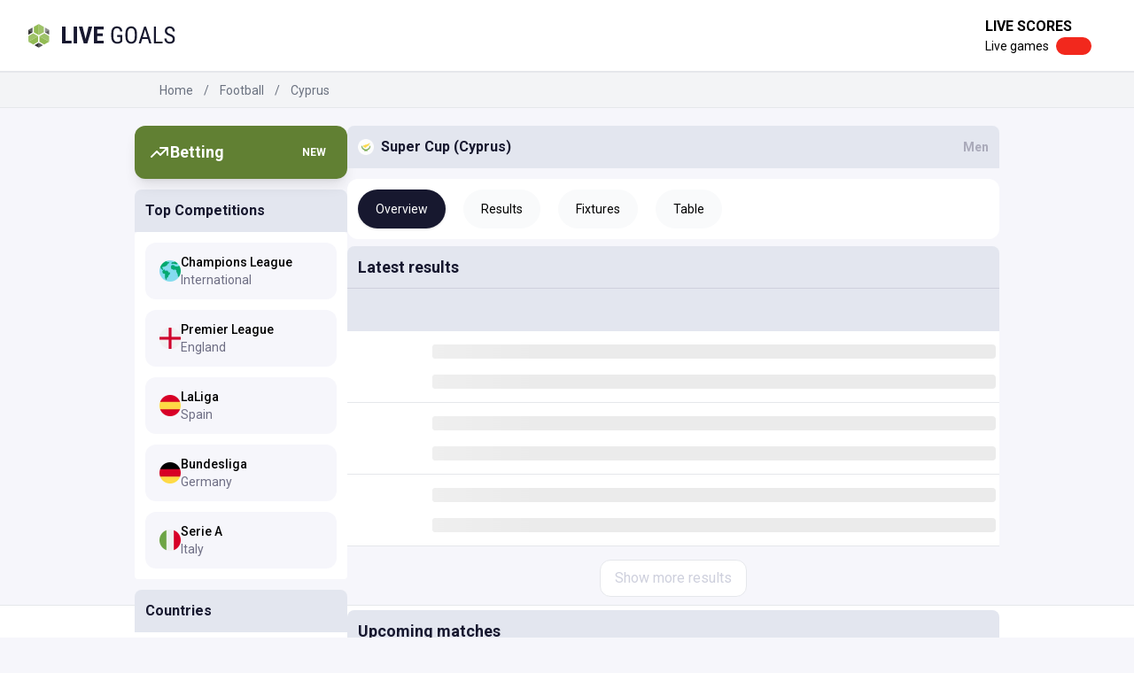

--- FILE ---
content_type: text/html; charset=utf-8
request_url: https://www.livegoals.com/football/cyprus/super-cup-521
body_size: 22146
content:
<!DOCTYPE html><html lang="en"><head><meta charSet="utf-8"/><meta name="theme-color" content="#ffffff"/><meta name="viewport" content="width=device-width"/><title>Super Cup - All Matches, Table &amp; Standings 2026 | Livegoals.com</title><meta name="description" content="See all matches, the table and standings in Super Cup 2026 - Get live stats and scores"/><meta property="og:type" content="website"/><meta name="og:title" property="og:title" content="Super Cup - All Matches, Table &amp; Standings 2026"/><meta name="og:description" property="og:description" content="See all matches, the table and standings in Super Cup 2026 - Get live stats and scores"/><meta property="og:site_name" content="Livegoals"/><meta property="og:url" content="https://www.livegoals.com/football/cyprus/super-cup-521"/><meta name="twitter:title" content="Super Cup - All Matches, Table &amp; Standings 2026"/><meta name="twitter:description" content="See all matches, the table and standings in Super Cup 2026 - Get live stats and scores"/><meta name="twitter:site" content="Livegoals"/><link rel="icon" type="image/png" href="/favicon.ico"/><link rel="apple-touch-icon" href="/favicon.ico"/><link rel="canonical" href="https://www.livegoals.com/football/cyprus/super-cup-521"/><meta name="next-head-count" content="16"/><link rel="icon" href="/favicon.ico"/><link rel="apple-touch-icon" sizes="180x180" href="/apple-touch-icon.png"/><link rel="icon" type="image/png" sizes="32x32" href="/favicon-32x32.png"/><link rel="icon" type="image/png" sizes="16x16" href="/favicon-16x16.png"/><link rel="manifest" href="/site.webmanifest"/><link rel="mask-icon" href="/safari-pinned-tab.svg" color="#5bbad5"/><meta name="msapplication-TileColor" content="#da532c"/><meta name="theme-color" content="#ffffff"/><link rel="preconnect" href="https://fonts.gstatic.com" crossorigin /><link rel="preload" href="/_next/static/css/5e540c3d4d7f76cc.css" as="style"/><link rel="stylesheet" href="/_next/static/css/5e540c3d4d7f76cc.css" data-n-g=""/><noscript data-n-css=""></noscript><script defer="" nomodule="" src="/_next/static/chunks/polyfills-c67a75d1b6f99dc8.js"></script><script defer="" src="/_next/static/chunks/609-97dde873b6155441.js"></script><script defer="" src="/_next/static/chunks/312.82cdc3fdd377f091.js"></script><script src="/_next/static/chunks/webpack-5ca572c4d196e752.js" defer=""></script><script src="/_next/static/chunks/framework-4556c45dd113b893.js" defer=""></script><script src="/_next/static/chunks/main-e8aa18274da3697a.js" defer=""></script><script src="/_next/static/chunks/pages/_app-bdebbc734fb9ea5e.js" defer=""></script><script src="/_next/static/chunks/679-3ad5cd3867a61970.js" defer=""></script><script src="/_next/static/chunks/133-b5bd31a05317b3a1.js" defer=""></script><script src="/_next/static/chunks/pages/tournament-038bbefb2cd8321e.js" defer=""></script><script src="/_next/static/X5jSdIYAwehe2rcUfVvOF/_buildManifest.js" defer=""></script><script src="/_next/static/X5jSdIYAwehe2rcUfVvOF/_ssgManifest.js" defer=""></script><style data-href="https://fonts.googleapis.com/css2?family=Roboto:ital,wght@0,300;0,400;0,500;0,700;0,900;1,100;1,300;1,400;1,500;1,700;1,900&display=swap">@font-face{font-family:'Roboto';font-style:italic;font-weight:100;font-stretch:normal;font-display:swap;src:url(https://fonts.gstatic.com/l/font?kit=KFOKCnqEu92Fr1Mu53ZEC9_Vu3r1gIhOszmOClHrs6ljXfMMLoHRiAw&skey=c608c610063635f9&v=v50) format('woff')}@font-face{font-family:'Roboto';font-style:italic;font-weight:300;font-stretch:normal;font-display:swap;src:url(https://fonts.gstatic.com/l/font?kit=KFOKCnqEu92Fr1Mu53ZEC9_Vu3r1gIhOszmOClHrs6ljXfMMLt_QiAw&skey=c608c610063635f9&v=v50) format('woff')}@font-face{font-family:'Roboto';font-style:italic;font-weight:400;font-stretch:normal;font-display:swap;src:url(https://fonts.gstatic.com/l/font?kit=KFOKCnqEu92Fr1Mu53ZEC9_Vu3r1gIhOszmOClHrs6ljXfMMLoHQiAw&skey=c608c610063635f9&v=v50) format('woff')}@font-face{font-family:'Roboto';font-style:italic;font-weight:500;font-stretch:normal;font-display:swap;src:url(https://fonts.gstatic.com/l/font?kit=KFOKCnqEu92Fr1Mu53ZEC9_Vu3r1gIhOszmOClHrs6ljXfMMLrPQiAw&skey=c608c610063635f9&v=v50) format('woff')}@font-face{font-family:'Roboto';font-style:italic;font-weight:700;font-stretch:normal;font-display:swap;src:url(https://fonts.gstatic.com/l/font?kit=KFOKCnqEu92Fr1Mu53ZEC9_Vu3r1gIhOszmOClHrs6ljXfMMLmbXiAw&skey=c608c610063635f9&v=v50) format('woff')}@font-face{font-family:'Roboto';font-style:italic;font-weight:900;font-stretch:normal;font-display:swap;src:url(https://fonts.gstatic.com/l/font?kit=KFOKCnqEu92Fr1Mu53ZEC9_Vu3r1gIhOszmOClHrs6ljXfMMLijXiAw&skey=c608c610063635f9&v=v50) format('woff')}@font-face{font-family:'Roboto';font-style:normal;font-weight:300;font-stretch:normal;font-display:swap;src:url(https://fonts.gstatic.com/l/font?kit=KFOMCnqEu92Fr1ME7kSn66aGLdTylUAMQXC89YmC2DPNWuaabWmQ&skey=a0a0114a1dcab3ac&v=v50) format('woff')}@font-face{font-family:'Roboto';font-style:normal;font-weight:400;font-stretch:normal;font-display:swap;src:url(https://fonts.gstatic.com/l/font?kit=KFOMCnqEu92Fr1ME7kSn66aGLdTylUAMQXC89YmC2DPNWubEbWmQ&skey=a0a0114a1dcab3ac&v=v50) format('woff')}@font-face{font-family:'Roboto';font-style:normal;font-weight:500;font-stretch:normal;font-display:swap;src:url(https://fonts.gstatic.com/l/font?kit=KFOMCnqEu92Fr1ME7kSn66aGLdTylUAMQXC89YmC2DPNWub2bWmQ&skey=a0a0114a1dcab3ac&v=v50) format('woff')}@font-face{font-family:'Roboto';font-style:normal;font-weight:700;font-stretch:normal;font-display:swap;src:url(https://fonts.gstatic.com/l/font?kit=KFOMCnqEu92Fr1ME7kSn66aGLdTylUAMQXC89YmC2DPNWuYjammQ&skey=a0a0114a1dcab3ac&v=v50) format('woff')}@font-face{font-family:'Roboto';font-style:normal;font-weight:900;font-stretch:normal;font-display:swap;src:url(https://fonts.gstatic.com/l/font?kit=KFOMCnqEu92Fr1ME7kSn66aGLdTylUAMQXC89YmC2DPNWuZtammQ&skey=a0a0114a1dcab3ac&v=v50) format('woff')}@font-face{font-family:'Roboto';font-style:italic;font-weight:100;font-stretch:100%;font-display:swap;src:url(https://fonts.gstatic.com/s/roboto/v50/KFO5CnqEu92Fr1Mu53ZEC9_Vu3r1gIhOszmkC3kaSTbQWt4N.woff2) format('woff2');unicode-range:U+0460-052F,U+1C80-1C8A,U+20B4,U+2DE0-2DFF,U+A640-A69F,U+FE2E-FE2F}@font-face{font-family:'Roboto';font-style:italic;font-weight:100;font-stretch:100%;font-display:swap;src:url(https://fonts.gstatic.com/s/roboto/v50/KFO5CnqEu92Fr1Mu53ZEC9_Vu3r1gIhOszmkAnkaSTbQWt4N.woff2) format('woff2');unicode-range:U+0301,U+0400-045F,U+0490-0491,U+04B0-04B1,U+2116}@font-face{font-family:'Roboto';font-style:italic;font-weight:100;font-stretch:100%;font-display:swap;src:url(https://fonts.gstatic.com/s/roboto/v50/KFO5CnqEu92Fr1Mu53ZEC9_Vu3r1gIhOszmkCnkaSTbQWt4N.woff2) format('woff2');unicode-range:U+1F00-1FFF}@font-face{font-family:'Roboto';font-style:italic;font-weight:100;font-stretch:100%;font-display:swap;src:url(https://fonts.gstatic.com/s/roboto/v50/KFO5CnqEu92Fr1Mu53ZEC9_Vu3r1gIhOszmkBXkaSTbQWt4N.woff2) format('woff2');unicode-range:U+0370-0377,U+037A-037F,U+0384-038A,U+038C,U+038E-03A1,U+03A3-03FF}@font-face{font-family:'Roboto';font-style:italic;font-weight:100;font-stretch:100%;font-display:swap;src:url(https://fonts.gstatic.com/s/roboto/v50/KFO5CnqEu92Fr1Mu53ZEC9_Vu3r1gIhOszmkenkaSTbQWt4N.woff2) format('woff2');unicode-range:U+0302-0303,U+0305,U+0307-0308,U+0310,U+0312,U+0315,U+031A,U+0326-0327,U+032C,U+032F-0330,U+0332-0333,U+0338,U+033A,U+0346,U+034D,U+0391-03A1,U+03A3-03A9,U+03B1-03C9,U+03D1,U+03D5-03D6,U+03F0-03F1,U+03F4-03F5,U+2016-2017,U+2034-2038,U+203C,U+2040,U+2043,U+2047,U+2050,U+2057,U+205F,U+2070-2071,U+2074-208E,U+2090-209C,U+20D0-20DC,U+20E1,U+20E5-20EF,U+2100-2112,U+2114-2115,U+2117-2121,U+2123-214F,U+2190,U+2192,U+2194-21AE,U+21B0-21E5,U+21F1-21F2,U+21F4-2211,U+2213-2214,U+2216-22FF,U+2308-230B,U+2310,U+2319,U+231C-2321,U+2336-237A,U+237C,U+2395,U+239B-23B7,U+23D0,U+23DC-23E1,U+2474-2475,U+25AF,U+25B3,U+25B7,U+25BD,U+25C1,U+25CA,U+25CC,U+25FB,U+266D-266F,U+27C0-27FF,U+2900-2AFF,U+2B0E-2B11,U+2B30-2B4C,U+2BFE,U+3030,U+FF5B,U+FF5D,U+1D400-1D7FF,U+1EE00-1EEFF}@font-face{font-family:'Roboto';font-style:italic;font-weight:100;font-stretch:100%;font-display:swap;src:url(https://fonts.gstatic.com/s/roboto/v50/KFO5CnqEu92Fr1Mu53ZEC9_Vu3r1gIhOszmkaHkaSTbQWt4N.woff2) format('woff2');unicode-range:U+0001-000C,U+000E-001F,U+007F-009F,U+20DD-20E0,U+20E2-20E4,U+2150-218F,U+2190,U+2192,U+2194-2199,U+21AF,U+21E6-21F0,U+21F3,U+2218-2219,U+2299,U+22C4-22C6,U+2300-243F,U+2440-244A,U+2460-24FF,U+25A0-27BF,U+2800-28FF,U+2921-2922,U+2981,U+29BF,U+29EB,U+2B00-2BFF,U+4DC0-4DFF,U+FFF9-FFFB,U+10140-1018E,U+10190-1019C,U+101A0,U+101D0-101FD,U+102E0-102FB,U+10E60-10E7E,U+1D2C0-1D2D3,U+1D2E0-1D37F,U+1F000-1F0FF,U+1F100-1F1AD,U+1F1E6-1F1FF,U+1F30D-1F30F,U+1F315,U+1F31C,U+1F31E,U+1F320-1F32C,U+1F336,U+1F378,U+1F37D,U+1F382,U+1F393-1F39F,U+1F3A7-1F3A8,U+1F3AC-1F3AF,U+1F3C2,U+1F3C4-1F3C6,U+1F3CA-1F3CE,U+1F3D4-1F3E0,U+1F3ED,U+1F3F1-1F3F3,U+1F3F5-1F3F7,U+1F408,U+1F415,U+1F41F,U+1F426,U+1F43F,U+1F441-1F442,U+1F444,U+1F446-1F449,U+1F44C-1F44E,U+1F453,U+1F46A,U+1F47D,U+1F4A3,U+1F4B0,U+1F4B3,U+1F4B9,U+1F4BB,U+1F4BF,U+1F4C8-1F4CB,U+1F4D6,U+1F4DA,U+1F4DF,U+1F4E3-1F4E6,U+1F4EA-1F4ED,U+1F4F7,U+1F4F9-1F4FB,U+1F4FD-1F4FE,U+1F503,U+1F507-1F50B,U+1F50D,U+1F512-1F513,U+1F53E-1F54A,U+1F54F-1F5FA,U+1F610,U+1F650-1F67F,U+1F687,U+1F68D,U+1F691,U+1F694,U+1F698,U+1F6AD,U+1F6B2,U+1F6B9-1F6BA,U+1F6BC,U+1F6C6-1F6CF,U+1F6D3-1F6D7,U+1F6E0-1F6EA,U+1F6F0-1F6F3,U+1F6F7-1F6FC,U+1F700-1F7FF,U+1F800-1F80B,U+1F810-1F847,U+1F850-1F859,U+1F860-1F887,U+1F890-1F8AD,U+1F8B0-1F8BB,U+1F8C0-1F8C1,U+1F900-1F90B,U+1F93B,U+1F946,U+1F984,U+1F996,U+1F9E9,U+1FA00-1FA6F,U+1FA70-1FA7C,U+1FA80-1FA89,U+1FA8F-1FAC6,U+1FACE-1FADC,U+1FADF-1FAE9,U+1FAF0-1FAF8,U+1FB00-1FBFF}@font-face{font-family:'Roboto';font-style:italic;font-weight:100;font-stretch:100%;font-display:swap;src:url(https://fonts.gstatic.com/s/roboto/v50/KFO5CnqEu92Fr1Mu53ZEC9_Vu3r1gIhOszmkCXkaSTbQWt4N.woff2) format('woff2');unicode-range:U+0102-0103,U+0110-0111,U+0128-0129,U+0168-0169,U+01A0-01A1,U+01AF-01B0,U+0300-0301,U+0303-0304,U+0308-0309,U+0323,U+0329,U+1EA0-1EF9,U+20AB}@font-face{font-family:'Roboto';font-style:italic;font-weight:100;font-stretch:100%;font-display:swap;src:url(https://fonts.gstatic.com/s/roboto/v50/KFO5CnqEu92Fr1Mu53ZEC9_Vu3r1gIhOszmkCHkaSTbQWt4N.woff2) format('woff2');unicode-range:U+0100-02BA,U+02BD-02C5,U+02C7-02CC,U+02CE-02D7,U+02DD-02FF,U+0304,U+0308,U+0329,U+1D00-1DBF,U+1E00-1E9F,U+1EF2-1EFF,U+2020,U+20A0-20AB,U+20AD-20C0,U+2113,U+2C60-2C7F,U+A720-A7FF}@font-face{font-family:'Roboto';font-style:italic;font-weight:100;font-stretch:100%;font-display:swap;src:url(https://fonts.gstatic.com/s/roboto/v50/KFO5CnqEu92Fr1Mu53ZEC9_Vu3r1gIhOszmkBnkaSTbQWg.woff2) format('woff2');unicode-range:U+0000-00FF,U+0131,U+0152-0153,U+02BB-02BC,U+02C6,U+02DA,U+02DC,U+0304,U+0308,U+0329,U+2000-206F,U+20AC,U+2122,U+2191,U+2193,U+2212,U+2215,U+FEFF,U+FFFD}@font-face{font-family:'Roboto';font-style:italic;font-weight:300;font-stretch:100%;font-display:swap;src:url(https://fonts.gstatic.com/s/roboto/v50/KFO5CnqEu92Fr1Mu53ZEC9_Vu3r1gIhOszmkC3kaSTbQWt4N.woff2) format('woff2');unicode-range:U+0460-052F,U+1C80-1C8A,U+20B4,U+2DE0-2DFF,U+A640-A69F,U+FE2E-FE2F}@font-face{font-family:'Roboto';font-style:italic;font-weight:300;font-stretch:100%;font-display:swap;src:url(https://fonts.gstatic.com/s/roboto/v50/KFO5CnqEu92Fr1Mu53ZEC9_Vu3r1gIhOszmkAnkaSTbQWt4N.woff2) format('woff2');unicode-range:U+0301,U+0400-045F,U+0490-0491,U+04B0-04B1,U+2116}@font-face{font-family:'Roboto';font-style:italic;font-weight:300;font-stretch:100%;font-display:swap;src:url(https://fonts.gstatic.com/s/roboto/v50/KFO5CnqEu92Fr1Mu53ZEC9_Vu3r1gIhOszmkCnkaSTbQWt4N.woff2) format('woff2');unicode-range:U+1F00-1FFF}@font-face{font-family:'Roboto';font-style:italic;font-weight:300;font-stretch:100%;font-display:swap;src:url(https://fonts.gstatic.com/s/roboto/v50/KFO5CnqEu92Fr1Mu53ZEC9_Vu3r1gIhOszmkBXkaSTbQWt4N.woff2) format('woff2');unicode-range:U+0370-0377,U+037A-037F,U+0384-038A,U+038C,U+038E-03A1,U+03A3-03FF}@font-face{font-family:'Roboto';font-style:italic;font-weight:300;font-stretch:100%;font-display:swap;src:url(https://fonts.gstatic.com/s/roboto/v50/KFO5CnqEu92Fr1Mu53ZEC9_Vu3r1gIhOszmkenkaSTbQWt4N.woff2) format('woff2');unicode-range:U+0302-0303,U+0305,U+0307-0308,U+0310,U+0312,U+0315,U+031A,U+0326-0327,U+032C,U+032F-0330,U+0332-0333,U+0338,U+033A,U+0346,U+034D,U+0391-03A1,U+03A3-03A9,U+03B1-03C9,U+03D1,U+03D5-03D6,U+03F0-03F1,U+03F4-03F5,U+2016-2017,U+2034-2038,U+203C,U+2040,U+2043,U+2047,U+2050,U+2057,U+205F,U+2070-2071,U+2074-208E,U+2090-209C,U+20D0-20DC,U+20E1,U+20E5-20EF,U+2100-2112,U+2114-2115,U+2117-2121,U+2123-214F,U+2190,U+2192,U+2194-21AE,U+21B0-21E5,U+21F1-21F2,U+21F4-2211,U+2213-2214,U+2216-22FF,U+2308-230B,U+2310,U+2319,U+231C-2321,U+2336-237A,U+237C,U+2395,U+239B-23B7,U+23D0,U+23DC-23E1,U+2474-2475,U+25AF,U+25B3,U+25B7,U+25BD,U+25C1,U+25CA,U+25CC,U+25FB,U+266D-266F,U+27C0-27FF,U+2900-2AFF,U+2B0E-2B11,U+2B30-2B4C,U+2BFE,U+3030,U+FF5B,U+FF5D,U+1D400-1D7FF,U+1EE00-1EEFF}@font-face{font-family:'Roboto';font-style:italic;font-weight:300;font-stretch:100%;font-display:swap;src:url(https://fonts.gstatic.com/s/roboto/v50/KFO5CnqEu92Fr1Mu53ZEC9_Vu3r1gIhOszmkaHkaSTbQWt4N.woff2) format('woff2');unicode-range:U+0001-000C,U+000E-001F,U+007F-009F,U+20DD-20E0,U+20E2-20E4,U+2150-218F,U+2190,U+2192,U+2194-2199,U+21AF,U+21E6-21F0,U+21F3,U+2218-2219,U+2299,U+22C4-22C6,U+2300-243F,U+2440-244A,U+2460-24FF,U+25A0-27BF,U+2800-28FF,U+2921-2922,U+2981,U+29BF,U+29EB,U+2B00-2BFF,U+4DC0-4DFF,U+FFF9-FFFB,U+10140-1018E,U+10190-1019C,U+101A0,U+101D0-101FD,U+102E0-102FB,U+10E60-10E7E,U+1D2C0-1D2D3,U+1D2E0-1D37F,U+1F000-1F0FF,U+1F100-1F1AD,U+1F1E6-1F1FF,U+1F30D-1F30F,U+1F315,U+1F31C,U+1F31E,U+1F320-1F32C,U+1F336,U+1F378,U+1F37D,U+1F382,U+1F393-1F39F,U+1F3A7-1F3A8,U+1F3AC-1F3AF,U+1F3C2,U+1F3C4-1F3C6,U+1F3CA-1F3CE,U+1F3D4-1F3E0,U+1F3ED,U+1F3F1-1F3F3,U+1F3F5-1F3F7,U+1F408,U+1F415,U+1F41F,U+1F426,U+1F43F,U+1F441-1F442,U+1F444,U+1F446-1F449,U+1F44C-1F44E,U+1F453,U+1F46A,U+1F47D,U+1F4A3,U+1F4B0,U+1F4B3,U+1F4B9,U+1F4BB,U+1F4BF,U+1F4C8-1F4CB,U+1F4D6,U+1F4DA,U+1F4DF,U+1F4E3-1F4E6,U+1F4EA-1F4ED,U+1F4F7,U+1F4F9-1F4FB,U+1F4FD-1F4FE,U+1F503,U+1F507-1F50B,U+1F50D,U+1F512-1F513,U+1F53E-1F54A,U+1F54F-1F5FA,U+1F610,U+1F650-1F67F,U+1F687,U+1F68D,U+1F691,U+1F694,U+1F698,U+1F6AD,U+1F6B2,U+1F6B9-1F6BA,U+1F6BC,U+1F6C6-1F6CF,U+1F6D3-1F6D7,U+1F6E0-1F6EA,U+1F6F0-1F6F3,U+1F6F7-1F6FC,U+1F700-1F7FF,U+1F800-1F80B,U+1F810-1F847,U+1F850-1F859,U+1F860-1F887,U+1F890-1F8AD,U+1F8B0-1F8BB,U+1F8C0-1F8C1,U+1F900-1F90B,U+1F93B,U+1F946,U+1F984,U+1F996,U+1F9E9,U+1FA00-1FA6F,U+1FA70-1FA7C,U+1FA80-1FA89,U+1FA8F-1FAC6,U+1FACE-1FADC,U+1FADF-1FAE9,U+1FAF0-1FAF8,U+1FB00-1FBFF}@font-face{font-family:'Roboto';font-style:italic;font-weight:300;font-stretch:100%;font-display:swap;src:url(https://fonts.gstatic.com/s/roboto/v50/KFO5CnqEu92Fr1Mu53ZEC9_Vu3r1gIhOszmkCXkaSTbQWt4N.woff2) format('woff2');unicode-range:U+0102-0103,U+0110-0111,U+0128-0129,U+0168-0169,U+01A0-01A1,U+01AF-01B0,U+0300-0301,U+0303-0304,U+0308-0309,U+0323,U+0329,U+1EA0-1EF9,U+20AB}@font-face{font-family:'Roboto';font-style:italic;font-weight:300;font-stretch:100%;font-display:swap;src:url(https://fonts.gstatic.com/s/roboto/v50/KFO5CnqEu92Fr1Mu53ZEC9_Vu3r1gIhOszmkCHkaSTbQWt4N.woff2) format('woff2');unicode-range:U+0100-02BA,U+02BD-02C5,U+02C7-02CC,U+02CE-02D7,U+02DD-02FF,U+0304,U+0308,U+0329,U+1D00-1DBF,U+1E00-1E9F,U+1EF2-1EFF,U+2020,U+20A0-20AB,U+20AD-20C0,U+2113,U+2C60-2C7F,U+A720-A7FF}@font-face{font-family:'Roboto';font-style:italic;font-weight:300;font-stretch:100%;font-display:swap;src:url(https://fonts.gstatic.com/s/roboto/v50/KFO5CnqEu92Fr1Mu53ZEC9_Vu3r1gIhOszmkBnkaSTbQWg.woff2) format('woff2');unicode-range:U+0000-00FF,U+0131,U+0152-0153,U+02BB-02BC,U+02C6,U+02DA,U+02DC,U+0304,U+0308,U+0329,U+2000-206F,U+20AC,U+2122,U+2191,U+2193,U+2212,U+2215,U+FEFF,U+FFFD}@font-face{font-family:'Roboto';font-style:italic;font-weight:400;font-stretch:100%;font-display:swap;src:url(https://fonts.gstatic.com/s/roboto/v50/KFO5CnqEu92Fr1Mu53ZEC9_Vu3r1gIhOszmkC3kaSTbQWt4N.woff2) format('woff2');unicode-range:U+0460-052F,U+1C80-1C8A,U+20B4,U+2DE0-2DFF,U+A640-A69F,U+FE2E-FE2F}@font-face{font-family:'Roboto';font-style:italic;font-weight:400;font-stretch:100%;font-display:swap;src:url(https://fonts.gstatic.com/s/roboto/v50/KFO5CnqEu92Fr1Mu53ZEC9_Vu3r1gIhOszmkAnkaSTbQWt4N.woff2) format('woff2');unicode-range:U+0301,U+0400-045F,U+0490-0491,U+04B0-04B1,U+2116}@font-face{font-family:'Roboto';font-style:italic;font-weight:400;font-stretch:100%;font-display:swap;src:url(https://fonts.gstatic.com/s/roboto/v50/KFO5CnqEu92Fr1Mu53ZEC9_Vu3r1gIhOszmkCnkaSTbQWt4N.woff2) format('woff2');unicode-range:U+1F00-1FFF}@font-face{font-family:'Roboto';font-style:italic;font-weight:400;font-stretch:100%;font-display:swap;src:url(https://fonts.gstatic.com/s/roboto/v50/KFO5CnqEu92Fr1Mu53ZEC9_Vu3r1gIhOszmkBXkaSTbQWt4N.woff2) format('woff2');unicode-range:U+0370-0377,U+037A-037F,U+0384-038A,U+038C,U+038E-03A1,U+03A3-03FF}@font-face{font-family:'Roboto';font-style:italic;font-weight:400;font-stretch:100%;font-display:swap;src:url(https://fonts.gstatic.com/s/roboto/v50/KFO5CnqEu92Fr1Mu53ZEC9_Vu3r1gIhOszmkenkaSTbQWt4N.woff2) format('woff2');unicode-range:U+0302-0303,U+0305,U+0307-0308,U+0310,U+0312,U+0315,U+031A,U+0326-0327,U+032C,U+032F-0330,U+0332-0333,U+0338,U+033A,U+0346,U+034D,U+0391-03A1,U+03A3-03A9,U+03B1-03C9,U+03D1,U+03D5-03D6,U+03F0-03F1,U+03F4-03F5,U+2016-2017,U+2034-2038,U+203C,U+2040,U+2043,U+2047,U+2050,U+2057,U+205F,U+2070-2071,U+2074-208E,U+2090-209C,U+20D0-20DC,U+20E1,U+20E5-20EF,U+2100-2112,U+2114-2115,U+2117-2121,U+2123-214F,U+2190,U+2192,U+2194-21AE,U+21B0-21E5,U+21F1-21F2,U+21F4-2211,U+2213-2214,U+2216-22FF,U+2308-230B,U+2310,U+2319,U+231C-2321,U+2336-237A,U+237C,U+2395,U+239B-23B7,U+23D0,U+23DC-23E1,U+2474-2475,U+25AF,U+25B3,U+25B7,U+25BD,U+25C1,U+25CA,U+25CC,U+25FB,U+266D-266F,U+27C0-27FF,U+2900-2AFF,U+2B0E-2B11,U+2B30-2B4C,U+2BFE,U+3030,U+FF5B,U+FF5D,U+1D400-1D7FF,U+1EE00-1EEFF}@font-face{font-family:'Roboto';font-style:italic;font-weight:400;font-stretch:100%;font-display:swap;src:url(https://fonts.gstatic.com/s/roboto/v50/KFO5CnqEu92Fr1Mu53ZEC9_Vu3r1gIhOszmkaHkaSTbQWt4N.woff2) format('woff2');unicode-range:U+0001-000C,U+000E-001F,U+007F-009F,U+20DD-20E0,U+20E2-20E4,U+2150-218F,U+2190,U+2192,U+2194-2199,U+21AF,U+21E6-21F0,U+21F3,U+2218-2219,U+2299,U+22C4-22C6,U+2300-243F,U+2440-244A,U+2460-24FF,U+25A0-27BF,U+2800-28FF,U+2921-2922,U+2981,U+29BF,U+29EB,U+2B00-2BFF,U+4DC0-4DFF,U+FFF9-FFFB,U+10140-1018E,U+10190-1019C,U+101A0,U+101D0-101FD,U+102E0-102FB,U+10E60-10E7E,U+1D2C0-1D2D3,U+1D2E0-1D37F,U+1F000-1F0FF,U+1F100-1F1AD,U+1F1E6-1F1FF,U+1F30D-1F30F,U+1F315,U+1F31C,U+1F31E,U+1F320-1F32C,U+1F336,U+1F378,U+1F37D,U+1F382,U+1F393-1F39F,U+1F3A7-1F3A8,U+1F3AC-1F3AF,U+1F3C2,U+1F3C4-1F3C6,U+1F3CA-1F3CE,U+1F3D4-1F3E0,U+1F3ED,U+1F3F1-1F3F3,U+1F3F5-1F3F7,U+1F408,U+1F415,U+1F41F,U+1F426,U+1F43F,U+1F441-1F442,U+1F444,U+1F446-1F449,U+1F44C-1F44E,U+1F453,U+1F46A,U+1F47D,U+1F4A3,U+1F4B0,U+1F4B3,U+1F4B9,U+1F4BB,U+1F4BF,U+1F4C8-1F4CB,U+1F4D6,U+1F4DA,U+1F4DF,U+1F4E3-1F4E6,U+1F4EA-1F4ED,U+1F4F7,U+1F4F9-1F4FB,U+1F4FD-1F4FE,U+1F503,U+1F507-1F50B,U+1F50D,U+1F512-1F513,U+1F53E-1F54A,U+1F54F-1F5FA,U+1F610,U+1F650-1F67F,U+1F687,U+1F68D,U+1F691,U+1F694,U+1F698,U+1F6AD,U+1F6B2,U+1F6B9-1F6BA,U+1F6BC,U+1F6C6-1F6CF,U+1F6D3-1F6D7,U+1F6E0-1F6EA,U+1F6F0-1F6F3,U+1F6F7-1F6FC,U+1F700-1F7FF,U+1F800-1F80B,U+1F810-1F847,U+1F850-1F859,U+1F860-1F887,U+1F890-1F8AD,U+1F8B0-1F8BB,U+1F8C0-1F8C1,U+1F900-1F90B,U+1F93B,U+1F946,U+1F984,U+1F996,U+1F9E9,U+1FA00-1FA6F,U+1FA70-1FA7C,U+1FA80-1FA89,U+1FA8F-1FAC6,U+1FACE-1FADC,U+1FADF-1FAE9,U+1FAF0-1FAF8,U+1FB00-1FBFF}@font-face{font-family:'Roboto';font-style:italic;font-weight:400;font-stretch:100%;font-display:swap;src:url(https://fonts.gstatic.com/s/roboto/v50/KFO5CnqEu92Fr1Mu53ZEC9_Vu3r1gIhOszmkCXkaSTbQWt4N.woff2) format('woff2');unicode-range:U+0102-0103,U+0110-0111,U+0128-0129,U+0168-0169,U+01A0-01A1,U+01AF-01B0,U+0300-0301,U+0303-0304,U+0308-0309,U+0323,U+0329,U+1EA0-1EF9,U+20AB}@font-face{font-family:'Roboto';font-style:italic;font-weight:400;font-stretch:100%;font-display:swap;src:url(https://fonts.gstatic.com/s/roboto/v50/KFO5CnqEu92Fr1Mu53ZEC9_Vu3r1gIhOszmkCHkaSTbQWt4N.woff2) format('woff2');unicode-range:U+0100-02BA,U+02BD-02C5,U+02C7-02CC,U+02CE-02D7,U+02DD-02FF,U+0304,U+0308,U+0329,U+1D00-1DBF,U+1E00-1E9F,U+1EF2-1EFF,U+2020,U+20A0-20AB,U+20AD-20C0,U+2113,U+2C60-2C7F,U+A720-A7FF}@font-face{font-family:'Roboto';font-style:italic;font-weight:400;font-stretch:100%;font-display:swap;src:url(https://fonts.gstatic.com/s/roboto/v50/KFO5CnqEu92Fr1Mu53ZEC9_Vu3r1gIhOszmkBnkaSTbQWg.woff2) format('woff2');unicode-range:U+0000-00FF,U+0131,U+0152-0153,U+02BB-02BC,U+02C6,U+02DA,U+02DC,U+0304,U+0308,U+0329,U+2000-206F,U+20AC,U+2122,U+2191,U+2193,U+2212,U+2215,U+FEFF,U+FFFD}@font-face{font-family:'Roboto';font-style:italic;font-weight:500;font-stretch:100%;font-display:swap;src:url(https://fonts.gstatic.com/s/roboto/v50/KFO5CnqEu92Fr1Mu53ZEC9_Vu3r1gIhOszmkC3kaSTbQWt4N.woff2) format('woff2');unicode-range:U+0460-052F,U+1C80-1C8A,U+20B4,U+2DE0-2DFF,U+A640-A69F,U+FE2E-FE2F}@font-face{font-family:'Roboto';font-style:italic;font-weight:500;font-stretch:100%;font-display:swap;src:url(https://fonts.gstatic.com/s/roboto/v50/KFO5CnqEu92Fr1Mu53ZEC9_Vu3r1gIhOszmkAnkaSTbQWt4N.woff2) format('woff2');unicode-range:U+0301,U+0400-045F,U+0490-0491,U+04B0-04B1,U+2116}@font-face{font-family:'Roboto';font-style:italic;font-weight:500;font-stretch:100%;font-display:swap;src:url(https://fonts.gstatic.com/s/roboto/v50/KFO5CnqEu92Fr1Mu53ZEC9_Vu3r1gIhOszmkCnkaSTbQWt4N.woff2) format('woff2');unicode-range:U+1F00-1FFF}@font-face{font-family:'Roboto';font-style:italic;font-weight:500;font-stretch:100%;font-display:swap;src:url(https://fonts.gstatic.com/s/roboto/v50/KFO5CnqEu92Fr1Mu53ZEC9_Vu3r1gIhOszmkBXkaSTbQWt4N.woff2) format('woff2');unicode-range:U+0370-0377,U+037A-037F,U+0384-038A,U+038C,U+038E-03A1,U+03A3-03FF}@font-face{font-family:'Roboto';font-style:italic;font-weight:500;font-stretch:100%;font-display:swap;src:url(https://fonts.gstatic.com/s/roboto/v50/KFO5CnqEu92Fr1Mu53ZEC9_Vu3r1gIhOszmkenkaSTbQWt4N.woff2) format('woff2');unicode-range:U+0302-0303,U+0305,U+0307-0308,U+0310,U+0312,U+0315,U+031A,U+0326-0327,U+032C,U+032F-0330,U+0332-0333,U+0338,U+033A,U+0346,U+034D,U+0391-03A1,U+03A3-03A9,U+03B1-03C9,U+03D1,U+03D5-03D6,U+03F0-03F1,U+03F4-03F5,U+2016-2017,U+2034-2038,U+203C,U+2040,U+2043,U+2047,U+2050,U+2057,U+205F,U+2070-2071,U+2074-208E,U+2090-209C,U+20D0-20DC,U+20E1,U+20E5-20EF,U+2100-2112,U+2114-2115,U+2117-2121,U+2123-214F,U+2190,U+2192,U+2194-21AE,U+21B0-21E5,U+21F1-21F2,U+21F4-2211,U+2213-2214,U+2216-22FF,U+2308-230B,U+2310,U+2319,U+231C-2321,U+2336-237A,U+237C,U+2395,U+239B-23B7,U+23D0,U+23DC-23E1,U+2474-2475,U+25AF,U+25B3,U+25B7,U+25BD,U+25C1,U+25CA,U+25CC,U+25FB,U+266D-266F,U+27C0-27FF,U+2900-2AFF,U+2B0E-2B11,U+2B30-2B4C,U+2BFE,U+3030,U+FF5B,U+FF5D,U+1D400-1D7FF,U+1EE00-1EEFF}@font-face{font-family:'Roboto';font-style:italic;font-weight:500;font-stretch:100%;font-display:swap;src:url(https://fonts.gstatic.com/s/roboto/v50/KFO5CnqEu92Fr1Mu53ZEC9_Vu3r1gIhOszmkaHkaSTbQWt4N.woff2) format('woff2');unicode-range:U+0001-000C,U+000E-001F,U+007F-009F,U+20DD-20E0,U+20E2-20E4,U+2150-218F,U+2190,U+2192,U+2194-2199,U+21AF,U+21E6-21F0,U+21F3,U+2218-2219,U+2299,U+22C4-22C6,U+2300-243F,U+2440-244A,U+2460-24FF,U+25A0-27BF,U+2800-28FF,U+2921-2922,U+2981,U+29BF,U+29EB,U+2B00-2BFF,U+4DC0-4DFF,U+FFF9-FFFB,U+10140-1018E,U+10190-1019C,U+101A0,U+101D0-101FD,U+102E0-102FB,U+10E60-10E7E,U+1D2C0-1D2D3,U+1D2E0-1D37F,U+1F000-1F0FF,U+1F100-1F1AD,U+1F1E6-1F1FF,U+1F30D-1F30F,U+1F315,U+1F31C,U+1F31E,U+1F320-1F32C,U+1F336,U+1F378,U+1F37D,U+1F382,U+1F393-1F39F,U+1F3A7-1F3A8,U+1F3AC-1F3AF,U+1F3C2,U+1F3C4-1F3C6,U+1F3CA-1F3CE,U+1F3D4-1F3E0,U+1F3ED,U+1F3F1-1F3F3,U+1F3F5-1F3F7,U+1F408,U+1F415,U+1F41F,U+1F426,U+1F43F,U+1F441-1F442,U+1F444,U+1F446-1F449,U+1F44C-1F44E,U+1F453,U+1F46A,U+1F47D,U+1F4A3,U+1F4B0,U+1F4B3,U+1F4B9,U+1F4BB,U+1F4BF,U+1F4C8-1F4CB,U+1F4D6,U+1F4DA,U+1F4DF,U+1F4E3-1F4E6,U+1F4EA-1F4ED,U+1F4F7,U+1F4F9-1F4FB,U+1F4FD-1F4FE,U+1F503,U+1F507-1F50B,U+1F50D,U+1F512-1F513,U+1F53E-1F54A,U+1F54F-1F5FA,U+1F610,U+1F650-1F67F,U+1F687,U+1F68D,U+1F691,U+1F694,U+1F698,U+1F6AD,U+1F6B2,U+1F6B9-1F6BA,U+1F6BC,U+1F6C6-1F6CF,U+1F6D3-1F6D7,U+1F6E0-1F6EA,U+1F6F0-1F6F3,U+1F6F7-1F6FC,U+1F700-1F7FF,U+1F800-1F80B,U+1F810-1F847,U+1F850-1F859,U+1F860-1F887,U+1F890-1F8AD,U+1F8B0-1F8BB,U+1F8C0-1F8C1,U+1F900-1F90B,U+1F93B,U+1F946,U+1F984,U+1F996,U+1F9E9,U+1FA00-1FA6F,U+1FA70-1FA7C,U+1FA80-1FA89,U+1FA8F-1FAC6,U+1FACE-1FADC,U+1FADF-1FAE9,U+1FAF0-1FAF8,U+1FB00-1FBFF}@font-face{font-family:'Roboto';font-style:italic;font-weight:500;font-stretch:100%;font-display:swap;src:url(https://fonts.gstatic.com/s/roboto/v50/KFO5CnqEu92Fr1Mu53ZEC9_Vu3r1gIhOszmkCXkaSTbQWt4N.woff2) format('woff2');unicode-range:U+0102-0103,U+0110-0111,U+0128-0129,U+0168-0169,U+01A0-01A1,U+01AF-01B0,U+0300-0301,U+0303-0304,U+0308-0309,U+0323,U+0329,U+1EA0-1EF9,U+20AB}@font-face{font-family:'Roboto';font-style:italic;font-weight:500;font-stretch:100%;font-display:swap;src:url(https://fonts.gstatic.com/s/roboto/v50/KFO5CnqEu92Fr1Mu53ZEC9_Vu3r1gIhOszmkCHkaSTbQWt4N.woff2) format('woff2');unicode-range:U+0100-02BA,U+02BD-02C5,U+02C7-02CC,U+02CE-02D7,U+02DD-02FF,U+0304,U+0308,U+0329,U+1D00-1DBF,U+1E00-1E9F,U+1EF2-1EFF,U+2020,U+20A0-20AB,U+20AD-20C0,U+2113,U+2C60-2C7F,U+A720-A7FF}@font-face{font-family:'Roboto';font-style:italic;font-weight:500;font-stretch:100%;font-display:swap;src:url(https://fonts.gstatic.com/s/roboto/v50/KFO5CnqEu92Fr1Mu53ZEC9_Vu3r1gIhOszmkBnkaSTbQWg.woff2) format('woff2');unicode-range:U+0000-00FF,U+0131,U+0152-0153,U+02BB-02BC,U+02C6,U+02DA,U+02DC,U+0304,U+0308,U+0329,U+2000-206F,U+20AC,U+2122,U+2191,U+2193,U+2212,U+2215,U+FEFF,U+FFFD}@font-face{font-family:'Roboto';font-style:italic;font-weight:700;font-stretch:100%;font-display:swap;src:url(https://fonts.gstatic.com/s/roboto/v50/KFO5CnqEu92Fr1Mu53ZEC9_Vu3r1gIhOszmkC3kaSTbQWt4N.woff2) format('woff2');unicode-range:U+0460-052F,U+1C80-1C8A,U+20B4,U+2DE0-2DFF,U+A640-A69F,U+FE2E-FE2F}@font-face{font-family:'Roboto';font-style:italic;font-weight:700;font-stretch:100%;font-display:swap;src:url(https://fonts.gstatic.com/s/roboto/v50/KFO5CnqEu92Fr1Mu53ZEC9_Vu3r1gIhOszmkAnkaSTbQWt4N.woff2) format('woff2');unicode-range:U+0301,U+0400-045F,U+0490-0491,U+04B0-04B1,U+2116}@font-face{font-family:'Roboto';font-style:italic;font-weight:700;font-stretch:100%;font-display:swap;src:url(https://fonts.gstatic.com/s/roboto/v50/KFO5CnqEu92Fr1Mu53ZEC9_Vu3r1gIhOszmkCnkaSTbQWt4N.woff2) format('woff2');unicode-range:U+1F00-1FFF}@font-face{font-family:'Roboto';font-style:italic;font-weight:700;font-stretch:100%;font-display:swap;src:url(https://fonts.gstatic.com/s/roboto/v50/KFO5CnqEu92Fr1Mu53ZEC9_Vu3r1gIhOszmkBXkaSTbQWt4N.woff2) format('woff2');unicode-range:U+0370-0377,U+037A-037F,U+0384-038A,U+038C,U+038E-03A1,U+03A3-03FF}@font-face{font-family:'Roboto';font-style:italic;font-weight:700;font-stretch:100%;font-display:swap;src:url(https://fonts.gstatic.com/s/roboto/v50/KFO5CnqEu92Fr1Mu53ZEC9_Vu3r1gIhOszmkenkaSTbQWt4N.woff2) format('woff2');unicode-range:U+0302-0303,U+0305,U+0307-0308,U+0310,U+0312,U+0315,U+031A,U+0326-0327,U+032C,U+032F-0330,U+0332-0333,U+0338,U+033A,U+0346,U+034D,U+0391-03A1,U+03A3-03A9,U+03B1-03C9,U+03D1,U+03D5-03D6,U+03F0-03F1,U+03F4-03F5,U+2016-2017,U+2034-2038,U+203C,U+2040,U+2043,U+2047,U+2050,U+2057,U+205F,U+2070-2071,U+2074-208E,U+2090-209C,U+20D0-20DC,U+20E1,U+20E5-20EF,U+2100-2112,U+2114-2115,U+2117-2121,U+2123-214F,U+2190,U+2192,U+2194-21AE,U+21B0-21E5,U+21F1-21F2,U+21F4-2211,U+2213-2214,U+2216-22FF,U+2308-230B,U+2310,U+2319,U+231C-2321,U+2336-237A,U+237C,U+2395,U+239B-23B7,U+23D0,U+23DC-23E1,U+2474-2475,U+25AF,U+25B3,U+25B7,U+25BD,U+25C1,U+25CA,U+25CC,U+25FB,U+266D-266F,U+27C0-27FF,U+2900-2AFF,U+2B0E-2B11,U+2B30-2B4C,U+2BFE,U+3030,U+FF5B,U+FF5D,U+1D400-1D7FF,U+1EE00-1EEFF}@font-face{font-family:'Roboto';font-style:italic;font-weight:700;font-stretch:100%;font-display:swap;src:url(https://fonts.gstatic.com/s/roboto/v50/KFO5CnqEu92Fr1Mu53ZEC9_Vu3r1gIhOszmkaHkaSTbQWt4N.woff2) format('woff2');unicode-range:U+0001-000C,U+000E-001F,U+007F-009F,U+20DD-20E0,U+20E2-20E4,U+2150-218F,U+2190,U+2192,U+2194-2199,U+21AF,U+21E6-21F0,U+21F3,U+2218-2219,U+2299,U+22C4-22C6,U+2300-243F,U+2440-244A,U+2460-24FF,U+25A0-27BF,U+2800-28FF,U+2921-2922,U+2981,U+29BF,U+29EB,U+2B00-2BFF,U+4DC0-4DFF,U+FFF9-FFFB,U+10140-1018E,U+10190-1019C,U+101A0,U+101D0-101FD,U+102E0-102FB,U+10E60-10E7E,U+1D2C0-1D2D3,U+1D2E0-1D37F,U+1F000-1F0FF,U+1F100-1F1AD,U+1F1E6-1F1FF,U+1F30D-1F30F,U+1F315,U+1F31C,U+1F31E,U+1F320-1F32C,U+1F336,U+1F378,U+1F37D,U+1F382,U+1F393-1F39F,U+1F3A7-1F3A8,U+1F3AC-1F3AF,U+1F3C2,U+1F3C4-1F3C6,U+1F3CA-1F3CE,U+1F3D4-1F3E0,U+1F3ED,U+1F3F1-1F3F3,U+1F3F5-1F3F7,U+1F408,U+1F415,U+1F41F,U+1F426,U+1F43F,U+1F441-1F442,U+1F444,U+1F446-1F449,U+1F44C-1F44E,U+1F453,U+1F46A,U+1F47D,U+1F4A3,U+1F4B0,U+1F4B3,U+1F4B9,U+1F4BB,U+1F4BF,U+1F4C8-1F4CB,U+1F4D6,U+1F4DA,U+1F4DF,U+1F4E3-1F4E6,U+1F4EA-1F4ED,U+1F4F7,U+1F4F9-1F4FB,U+1F4FD-1F4FE,U+1F503,U+1F507-1F50B,U+1F50D,U+1F512-1F513,U+1F53E-1F54A,U+1F54F-1F5FA,U+1F610,U+1F650-1F67F,U+1F687,U+1F68D,U+1F691,U+1F694,U+1F698,U+1F6AD,U+1F6B2,U+1F6B9-1F6BA,U+1F6BC,U+1F6C6-1F6CF,U+1F6D3-1F6D7,U+1F6E0-1F6EA,U+1F6F0-1F6F3,U+1F6F7-1F6FC,U+1F700-1F7FF,U+1F800-1F80B,U+1F810-1F847,U+1F850-1F859,U+1F860-1F887,U+1F890-1F8AD,U+1F8B0-1F8BB,U+1F8C0-1F8C1,U+1F900-1F90B,U+1F93B,U+1F946,U+1F984,U+1F996,U+1F9E9,U+1FA00-1FA6F,U+1FA70-1FA7C,U+1FA80-1FA89,U+1FA8F-1FAC6,U+1FACE-1FADC,U+1FADF-1FAE9,U+1FAF0-1FAF8,U+1FB00-1FBFF}@font-face{font-family:'Roboto';font-style:italic;font-weight:700;font-stretch:100%;font-display:swap;src:url(https://fonts.gstatic.com/s/roboto/v50/KFO5CnqEu92Fr1Mu53ZEC9_Vu3r1gIhOszmkCXkaSTbQWt4N.woff2) format('woff2');unicode-range:U+0102-0103,U+0110-0111,U+0128-0129,U+0168-0169,U+01A0-01A1,U+01AF-01B0,U+0300-0301,U+0303-0304,U+0308-0309,U+0323,U+0329,U+1EA0-1EF9,U+20AB}@font-face{font-family:'Roboto';font-style:italic;font-weight:700;font-stretch:100%;font-display:swap;src:url(https://fonts.gstatic.com/s/roboto/v50/KFO5CnqEu92Fr1Mu53ZEC9_Vu3r1gIhOszmkCHkaSTbQWt4N.woff2) format('woff2');unicode-range:U+0100-02BA,U+02BD-02C5,U+02C7-02CC,U+02CE-02D7,U+02DD-02FF,U+0304,U+0308,U+0329,U+1D00-1DBF,U+1E00-1E9F,U+1EF2-1EFF,U+2020,U+20A0-20AB,U+20AD-20C0,U+2113,U+2C60-2C7F,U+A720-A7FF}@font-face{font-family:'Roboto';font-style:italic;font-weight:700;font-stretch:100%;font-display:swap;src:url(https://fonts.gstatic.com/s/roboto/v50/KFO5CnqEu92Fr1Mu53ZEC9_Vu3r1gIhOszmkBnkaSTbQWg.woff2) format('woff2');unicode-range:U+0000-00FF,U+0131,U+0152-0153,U+02BB-02BC,U+02C6,U+02DA,U+02DC,U+0304,U+0308,U+0329,U+2000-206F,U+20AC,U+2122,U+2191,U+2193,U+2212,U+2215,U+FEFF,U+FFFD}@font-face{font-family:'Roboto';font-style:italic;font-weight:900;font-stretch:100%;font-display:swap;src:url(https://fonts.gstatic.com/s/roboto/v50/KFO5CnqEu92Fr1Mu53ZEC9_Vu3r1gIhOszmkC3kaSTbQWt4N.woff2) format('woff2');unicode-range:U+0460-052F,U+1C80-1C8A,U+20B4,U+2DE0-2DFF,U+A640-A69F,U+FE2E-FE2F}@font-face{font-family:'Roboto';font-style:italic;font-weight:900;font-stretch:100%;font-display:swap;src:url(https://fonts.gstatic.com/s/roboto/v50/KFO5CnqEu92Fr1Mu53ZEC9_Vu3r1gIhOszmkAnkaSTbQWt4N.woff2) format('woff2');unicode-range:U+0301,U+0400-045F,U+0490-0491,U+04B0-04B1,U+2116}@font-face{font-family:'Roboto';font-style:italic;font-weight:900;font-stretch:100%;font-display:swap;src:url(https://fonts.gstatic.com/s/roboto/v50/KFO5CnqEu92Fr1Mu53ZEC9_Vu3r1gIhOszmkCnkaSTbQWt4N.woff2) format('woff2');unicode-range:U+1F00-1FFF}@font-face{font-family:'Roboto';font-style:italic;font-weight:900;font-stretch:100%;font-display:swap;src:url(https://fonts.gstatic.com/s/roboto/v50/KFO5CnqEu92Fr1Mu53ZEC9_Vu3r1gIhOszmkBXkaSTbQWt4N.woff2) format('woff2');unicode-range:U+0370-0377,U+037A-037F,U+0384-038A,U+038C,U+038E-03A1,U+03A3-03FF}@font-face{font-family:'Roboto';font-style:italic;font-weight:900;font-stretch:100%;font-display:swap;src:url(https://fonts.gstatic.com/s/roboto/v50/KFO5CnqEu92Fr1Mu53ZEC9_Vu3r1gIhOszmkenkaSTbQWt4N.woff2) format('woff2');unicode-range:U+0302-0303,U+0305,U+0307-0308,U+0310,U+0312,U+0315,U+031A,U+0326-0327,U+032C,U+032F-0330,U+0332-0333,U+0338,U+033A,U+0346,U+034D,U+0391-03A1,U+03A3-03A9,U+03B1-03C9,U+03D1,U+03D5-03D6,U+03F0-03F1,U+03F4-03F5,U+2016-2017,U+2034-2038,U+203C,U+2040,U+2043,U+2047,U+2050,U+2057,U+205F,U+2070-2071,U+2074-208E,U+2090-209C,U+20D0-20DC,U+20E1,U+20E5-20EF,U+2100-2112,U+2114-2115,U+2117-2121,U+2123-214F,U+2190,U+2192,U+2194-21AE,U+21B0-21E5,U+21F1-21F2,U+21F4-2211,U+2213-2214,U+2216-22FF,U+2308-230B,U+2310,U+2319,U+231C-2321,U+2336-237A,U+237C,U+2395,U+239B-23B7,U+23D0,U+23DC-23E1,U+2474-2475,U+25AF,U+25B3,U+25B7,U+25BD,U+25C1,U+25CA,U+25CC,U+25FB,U+266D-266F,U+27C0-27FF,U+2900-2AFF,U+2B0E-2B11,U+2B30-2B4C,U+2BFE,U+3030,U+FF5B,U+FF5D,U+1D400-1D7FF,U+1EE00-1EEFF}@font-face{font-family:'Roboto';font-style:italic;font-weight:900;font-stretch:100%;font-display:swap;src:url(https://fonts.gstatic.com/s/roboto/v50/KFO5CnqEu92Fr1Mu53ZEC9_Vu3r1gIhOszmkaHkaSTbQWt4N.woff2) format('woff2');unicode-range:U+0001-000C,U+000E-001F,U+007F-009F,U+20DD-20E0,U+20E2-20E4,U+2150-218F,U+2190,U+2192,U+2194-2199,U+21AF,U+21E6-21F0,U+21F3,U+2218-2219,U+2299,U+22C4-22C6,U+2300-243F,U+2440-244A,U+2460-24FF,U+25A0-27BF,U+2800-28FF,U+2921-2922,U+2981,U+29BF,U+29EB,U+2B00-2BFF,U+4DC0-4DFF,U+FFF9-FFFB,U+10140-1018E,U+10190-1019C,U+101A0,U+101D0-101FD,U+102E0-102FB,U+10E60-10E7E,U+1D2C0-1D2D3,U+1D2E0-1D37F,U+1F000-1F0FF,U+1F100-1F1AD,U+1F1E6-1F1FF,U+1F30D-1F30F,U+1F315,U+1F31C,U+1F31E,U+1F320-1F32C,U+1F336,U+1F378,U+1F37D,U+1F382,U+1F393-1F39F,U+1F3A7-1F3A8,U+1F3AC-1F3AF,U+1F3C2,U+1F3C4-1F3C6,U+1F3CA-1F3CE,U+1F3D4-1F3E0,U+1F3ED,U+1F3F1-1F3F3,U+1F3F5-1F3F7,U+1F408,U+1F415,U+1F41F,U+1F426,U+1F43F,U+1F441-1F442,U+1F444,U+1F446-1F449,U+1F44C-1F44E,U+1F453,U+1F46A,U+1F47D,U+1F4A3,U+1F4B0,U+1F4B3,U+1F4B9,U+1F4BB,U+1F4BF,U+1F4C8-1F4CB,U+1F4D6,U+1F4DA,U+1F4DF,U+1F4E3-1F4E6,U+1F4EA-1F4ED,U+1F4F7,U+1F4F9-1F4FB,U+1F4FD-1F4FE,U+1F503,U+1F507-1F50B,U+1F50D,U+1F512-1F513,U+1F53E-1F54A,U+1F54F-1F5FA,U+1F610,U+1F650-1F67F,U+1F687,U+1F68D,U+1F691,U+1F694,U+1F698,U+1F6AD,U+1F6B2,U+1F6B9-1F6BA,U+1F6BC,U+1F6C6-1F6CF,U+1F6D3-1F6D7,U+1F6E0-1F6EA,U+1F6F0-1F6F3,U+1F6F7-1F6FC,U+1F700-1F7FF,U+1F800-1F80B,U+1F810-1F847,U+1F850-1F859,U+1F860-1F887,U+1F890-1F8AD,U+1F8B0-1F8BB,U+1F8C0-1F8C1,U+1F900-1F90B,U+1F93B,U+1F946,U+1F984,U+1F996,U+1F9E9,U+1FA00-1FA6F,U+1FA70-1FA7C,U+1FA80-1FA89,U+1FA8F-1FAC6,U+1FACE-1FADC,U+1FADF-1FAE9,U+1FAF0-1FAF8,U+1FB00-1FBFF}@font-face{font-family:'Roboto';font-style:italic;font-weight:900;font-stretch:100%;font-display:swap;src:url(https://fonts.gstatic.com/s/roboto/v50/KFO5CnqEu92Fr1Mu53ZEC9_Vu3r1gIhOszmkCXkaSTbQWt4N.woff2) format('woff2');unicode-range:U+0102-0103,U+0110-0111,U+0128-0129,U+0168-0169,U+01A0-01A1,U+01AF-01B0,U+0300-0301,U+0303-0304,U+0308-0309,U+0323,U+0329,U+1EA0-1EF9,U+20AB}@font-face{font-family:'Roboto';font-style:italic;font-weight:900;font-stretch:100%;font-display:swap;src:url(https://fonts.gstatic.com/s/roboto/v50/KFO5CnqEu92Fr1Mu53ZEC9_Vu3r1gIhOszmkCHkaSTbQWt4N.woff2) format('woff2');unicode-range:U+0100-02BA,U+02BD-02C5,U+02C7-02CC,U+02CE-02D7,U+02DD-02FF,U+0304,U+0308,U+0329,U+1D00-1DBF,U+1E00-1E9F,U+1EF2-1EFF,U+2020,U+20A0-20AB,U+20AD-20C0,U+2113,U+2C60-2C7F,U+A720-A7FF}@font-face{font-family:'Roboto';font-style:italic;font-weight:900;font-stretch:100%;font-display:swap;src:url(https://fonts.gstatic.com/s/roboto/v50/KFO5CnqEu92Fr1Mu53ZEC9_Vu3r1gIhOszmkBnkaSTbQWg.woff2) format('woff2');unicode-range:U+0000-00FF,U+0131,U+0152-0153,U+02BB-02BC,U+02C6,U+02DA,U+02DC,U+0304,U+0308,U+0329,U+2000-206F,U+20AC,U+2122,U+2191,U+2193,U+2212,U+2215,U+FEFF,U+FFFD}@font-face{font-family:'Roboto';font-style:normal;font-weight:300;font-stretch:100%;font-display:swap;src:url(https://fonts.gstatic.com/s/roboto/v50/KFO7CnqEu92Fr1ME7kSn66aGLdTylUAMa3GUBHMdazTgWw.woff2) format('woff2');unicode-range:U+0460-052F,U+1C80-1C8A,U+20B4,U+2DE0-2DFF,U+A640-A69F,U+FE2E-FE2F}@font-face{font-family:'Roboto';font-style:normal;font-weight:300;font-stretch:100%;font-display:swap;src:url(https://fonts.gstatic.com/s/roboto/v50/KFO7CnqEu92Fr1ME7kSn66aGLdTylUAMa3iUBHMdazTgWw.woff2) format('woff2');unicode-range:U+0301,U+0400-045F,U+0490-0491,U+04B0-04B1,U+2116}@font-face{font-family:'Roboto';font-style:normal;font-weight:300;font-stretch:100%;font-display:swap;src:url(https://fonts.gstatic.com/s/roboto/v50/KFO7CnqEu92Fr1ME7kSn66aGLdTylUAMa3CUBHMdazTgWw.woff2) format('woff2');unicode-range:U+1F00-1FFF}@font-face{font-family:'Roboto';font-style:normal;font-weight:300;font-stretch:100%;font-display:swap;src:url(https://fonts.gstatic.com/s/roboto/v50/KFO7CnqEu92Fr1ME7kSn66aGLdTylUAMa3-UBHMdazTgWw.woff2) format('woff2');unicode-range:U+0370-0377,U+037A-037F,U+0384-038A,U+038C,U+038E-03A1,U+03A3-03FF}@font-face{font-family:'Roboto';font-style:normal;font-weight:300;font-stretch:100%;font-display:swap;src:url(https://fonts.gstatic.com/s/roboto/v50/KFO7CnqEu92Fr1ME7kSn66aGLdTylUAMawCUBHMdazTgWw.woff2) format('woff2');unicode-range:U+0302-0303,U+0305,U+0307-0308,U+0310,U+0312,U+0315,U+031A,U+0326-0327,U+032C,U+032F-0330,U+0332-0333,U+0338,U+033A,U+0346,U+034D,U+0391-03A1,U+03A3-03A9,U+03B1-03C9,U+03D1,U+03D5-03D6,U+03F0-03F1,U+03F4-03F5,U+2016-2017,U+2034-2038,U+203C,U+2040,U+2043,U+2047,U+2050,U+2057,U+205F,U+2070-2071,U+2074-208E,U+2090-209C,U+20D0-20DC,U+20E1,U+20E5-20EF,U+2100-2112,U+2114-2115,U+2117-2121,U+2123-214F,U+2190,U+2192,U+2194-21AE,U+21B0-21E5,U+21F1-21F2,U+21F4-2211,U+2213-2214,U+2216-22FF,U+2308-230B,U+2310,U+2319,U+231C-2321,U+2336-237A,U+237C,U+2395,U+239B-23B7,U+23D0,U+23DC-23E1,U+2474-2475,U+25AF,U+25B3,U+25B7,U+25BD,U+25C1,U+25CA,U+25CC,U+25FB,U+266D-266F,U+27C0-27FF,U+2900-2AFF,U+2B0E-2B11,U+2B30-2B4C,U+2BFE,U+3030,U+FF5B,U+FF5D,U+1D400-1D7FF,U+1EE00-1EEFF}@font-face{font-family:'Roboto';font-style:normal;font-weight:300;font-stretch:100%;font-display:swap;src:url(https://fonts.gstatic.com/s/roboto/v50/KFO7CnqEu92Fr1ME7kSn66aGLdTylUAMaxKUBHMdazTgWw.woff2) format('woff2');unicode-range:U+0001-000C,U+000E-001F,U+007F-009F,U+20DD-20E0,U+20E2-20E4,U+2150-218F,U+2190,U+2192,U+2194-2199,U+21AF,U+21E6-21F0,U+21F3,U+2218-2219,U+2299,U+22C4-22C6,U+2300-243F,U+2440-244A,U+2460-24FF,U+25A0-27BF,U+2800-28FF,U+2921-2922,U+2981,U+29BF,U+29EB,U+2B00-2BFF,U+4DC0-4DFF,U+FFF9-FFFB,U+10140-1018E,U+10190-1019C,U+101A0,U+101D0-101FD,U+102E0-102FB,U+10E60-10E7E,U+1D2C0-1D2D3,U+1D2E0-1D37F,U+1F000-1F0FF,U+1F100-1F1AD,U+1F1E6-1F1FF,U+1F30D-1F30F,U+1F315,U+1F31C,U+1F31E,U+1F320-1F32C,U+1F336,U+1F378,U+1F37D,U+1F382,U+1F393-1F39F,U+1F3A7-1F3A8,U+1F3AC-1F3AF,U+1F3C2,U+1F3C4-1F3C6,U+1F3CA-1F3CE,U+1F3D4-1F3E0,U+1F3ED,U+1F3F1-1F3F3,U+1F3F5-1F3F7,U+1F408,U+1F415,U+1F41F,U+1F426,U+1F43F,U+1F441-1F442,U+1F444,U+1F446-1F449,U+1F44C-1F44E,U+1F453,U+1F46A,U+1F47D,U+1F4A3,U+1F4B0,U+1F4B3,U+1F4B9,U+1F4BB,U+1F4BF,U+1F4C8-1F4CB,U+1F4D6,U+1F4DA,U+1F4DF,U+1F4E3-1F4E6,U+1F4EA-1F4ED,U+1F4F7,U+1F4F9-1F4FB,U+1F4FD-1F4FE,U+1F503,U+1F507-1F50B,U+1F50D,U+1F512-1F513,U+1F53E-1F54A,U+1F54F-1F5FA,U+1F610,U+1F650-1F67F,U+1F687,U+1F68D,U+1F691,U+1F694,U+1F698,U+1F6AD,U+1F6B2,U+1F6B9-1F6BA,U+1F6BC,U+1F6C6-1F6CF,U+1F6D3-1F6D7,U+1F6E0-1F6EA,U+1F6F0-1F6F3,U+1F6F7-1F6FC,U+1F700-1F7FF,U+1F800-1F80B,U+1F810-1F847,U+1F850-1F859,U+1F860-1F887,U+1F890-1F8AD,U+1F8B0-1F8BB,U+1F8C0-1F8C1,U+1F900-1F90B,U+1F93B,U+1F946,U+1F984,U+1F996,U+1F9E9,U+1FA00-1FA6F,U+1FA70-1FA7C,U+1FA80-1FA89,U+1FA8F-1FAC6,U+1FACE-1FADC,U+1FADF-1FAE9,U+1FAF0-1FAF8,U+1FB00-1FBFF}@font-face{font-family:'Roboto';font-style:normal;font-weight:300;font-stretch:100%;font-display:swap;src:url(https://fonts.gstatic.com/s/roboto/v50/KFO7CnqEu92Fr1ME7kSn66aGLdTylUAMa3OUBHMdazTgWw.woff2) format('woff2');unicode-range:U+0102-0103,U+0110-0111,U+0128-0129,U+0168-0169,U+01A0-01A1,U+01AF-01B0,U+0300-0301,U+0303-0304,U+0308-0309,U+0323,U+0329,U+1EA0-1EF9,U+20AB}@font-face{font-family:'Roboto';font-style:normal;font-weight:300;font-stretch:100%;font-display:swap;src:url(https://fonts.gstatic.com/s/roboto/v50/KFO7CnqEu92Fr1ME7kSn66aGLdTylUAMa3KUBHMdazTgWw.woff2) format('woff2');unicode-range:U+0100-02BA,U+02BD-02C5,U+02C7-02CC,U+02CE-02D7,U+02DD-02FF,U+0304,U+0308,U+0329,U+1D00-1DBF,U+1E00-1E9F,U+1EF2-1EFF,U+2020,U+20A0-20AB,U+20AD-20C0,U+2113,U+2C60-2C7F,U+A720-A7FF}@font-face{font-family:'Roboto';font-style:normal;font-weight:300;font-stretch:100%;font-display:swap;src:url(https://fonts.gstatic.com/s/roboto/v50/KFO7CnqEu92Fr1ME7kSn66aGLdTylUAMa3yUBHMdazQ.woff2) format('woff2');unicode-range:U+0000-00FF,U+0131,U+0152-0153,U+02BB-02BC,U+02C6,U+02DA,U+02DC,U+0304,U+0308,U+0329,U+2000-206F,U+20AC,U+2122,U+2191,U+2193,U+2212,U+2215,U+FEFF,U+FFFD}@font-face{font-family:'Roboto';font-style:normal;font-weight:400;font-stretch:100%;font-display:swap;src:url(https://fonts.gstatic.com/s/roboto/v50/KFO7CnqEu92Fr1ME7kSn66aGLdTylUAMa3GUBHMdazTgWw.woff2) format('woff2');unicode-range:U+0460-052F,U+1C80-1C8A,U+20B4,U+2DE0-2DFF,U+A640-A69F,U+FE2E-FE2F}@font-face{font-family:'Roboto';font-style:normal;font-weight:400;font-stretch:100%;font-display:swap;src:url(https://fonts.gstatic.com/s/roboto/v50/KFO7CnqEu92Fr1ME7kSn66aGLdTylUAMa3iUBHMdazTgWw.woff2) format('woff2');unicode-range:U+0301,U+0400-045F,U+0490-0491,U+04B0-04B1,U+2116}@font-face{font-family:'Roboto';font-style:normal;font-weight:400;font-stretch:100%;font-display:swap;src:url(https://fonts.gstatic.com/s/roboto/v50/KFO7CnqEu92Fr1ME7kSn66aGLdTylUAMa3CUBHMdazTgWw.woff2) format('woff2');unicode-range:U+1F00-1FFF}@font-face{font-family:'Roboto';font-style:normal;font-weight:400;font-stretch:100%;font-display:swap;src:url(https://fonts.gstatic.com/s/roboto/v50/KFO7CnqEu92Fr1ME7kSn66aGLdTylUAMa3-UBHMdazTgWw.woff2) format('woff2');unicode-range:U+0370-0377,U+037A-037F,U+0384-038A,U+038C,U+038E-03A1,U+03A3-03FF}@font-face{font-family:'Roboto';font-style:normal;font-weight:400;font-stretch:100%;font-display:swap;src:url(https://fonts.gstatic.com/s/roboto/v50/KFO7CnqEu92Fr1ME7kSn66aGLdTylUAMawCUBHMdazTgWw.woff2) format('woff2');unicode-range:U+0302-0303,U+0305,U+0307-0308,U+0310,U+0312,U+0315,U+031A,U+0326-0327,U+032C,U+032F-0330,U+0332-0333,U+0338,U+033A,U+0346,U+034D,U+0391-03A1,U+03A3-03A9,U+03B1-03C9,U+03D1,U+03D5-03D6,U+03F0-03F1,U+03F4-03F5,U+2016-2017,U+2034-2038,U+203C,U+2040,U+2043,U+2047,U+2050,U+2057,U+205F,U+2070-2071,U+2074-208E,U+2090-209C,U+20D0-20DC,U+20E1,U+20E5-20EF,U+2100-2112,U+2114-2115,U+2117-2121,U+2123-214F,U+2190,U+2192,U+2194-21AE,U+21B0-21E5,U+21F1-21F2,U+21F4-2211,U+2213-2214,U+2216-22FF,U+2308-230B,U+2310,U+2319,U+231C-2321,U+2336-237A,U+237C,U+2395,U+239B-23B7,U+23D0,U+23DC-23E1,U+2474-2475,U+25AF,U+25B3,U+25B7,U+25BD,U+25C1,U+25CA,U+25CC,U+25FB,U+266D-266F,U+27C0-27FF,U+2900-2AFF,U+2B0E-2B11,U+2B30-2B4C,U+2BFE,U+3030,U+FF5B,U+FF5D,U+1D400-1D7FF,U+1EE00-1EEFF}@font-face{font-family:'Roboto';font-style:normal;font-weight:400;font-stretch:100%;font-display:swap;src:url(https://fonts.gstatic.com/s/roboto/v50/KFO7CnqEu92Fr1ME7kSn66aGLdTylUAMaxKUBHMdazTgWw.woff2) format('woff2');unicode-range:U+0001-000C,U+000E-001F,U+007F-009F,U+20DD-20E0,U+20E2-20E4,U+2150-218F,U+2190,U+2192,U+2194-2199,U+21AF,U+21E6-21F0,U+21F3,U+2218-2219,U+2299,U+22C4-22C6,U+2300-243F,U+2440-244A,U+2460-24FF,U+25A0-27BF,U+2800-28FF,U+2921-2922,U+2981,U+29BF,U+29EB,U+2B00-2BFF,U+4DC0-4DFF,U+FFF9-FFFB,U+10140-1018E,U+10190-1019C,U+101A0,U+101D0-101FD,U+102E0-102FB,U+10E60-10E7E,U+1D2C0-1D2D3,U+1D2E0-1D37F,U+1F000-1F0FF,U+1F100-1F1AD,U+1F1E6-1F1FF,U+1F30D-1F30F,U+1F315,U+1F31C,U+1F31E,U+1F320-1F32C,U+1F336,U+1F378,U+1F37D,U+1F382,U+1F393-1F39F,U+1F3A7-1F3A8,U+1F3AC-1F3AF,U+1F3C2,U+1F3C4-1F3C6,U+1F3CA-1F3CE,U+1F3D4-1F3E0,U+1F3ED,U+1F3F1-1F3F3,U+1F3F5-1F3F7,U+1F408,U+1F415,U+1F41F,U+1F426,U+1F43F,U+1F441-1F442,U+1F444,U+1F446-1F449,U+1F44C-1F44E,U+1F453,U+1F46A,U+1F47D,U+1F4A3,U+1F4B0,U+1F4B3,U+1F4B9,U+1F4BB,U+1F4BF,U+1F4C8-1F4CB,U+1F4D6,U+1F4DA,U+1F4DF,U+1F4E3-1F4E6,U+1F4EA-1F4ED,U+1F4F7,U+1F4F9-1F4FB,U+1F4FD-1F4FE,U+1F503,U+1F507-1F50B,U+1F50D,U+1F512-1F513,U+1F53E-1F54A,U+1F54F-1F5FA,U+1F610,U+1F650-1F67F,U+1F687,U+1F68D,U+1F691,U+1F694,U+1F698,U+1F6AD,U+1F6B2,U+1F6B9-1F6BA,U+1F6BC,U+1F6C6-1F6CF,U+1F6D3-1F6D7,U+1F6E0-1F6EA,U+1F6F0-1F6F3,U+1F6F7-1F6FC,U+1F700-1F7FF,U+1F800-1F80B,U+1F810-1F847,U+1F850-1F859,U+1F860-1F887,U+1F890-1F8AD,U+1F8B0-1F8BB,U+1F8C0-1F8C1,U+1F900-1F90B,U+1F93B,U+1F946,U+1F984,U+1F996,U+1F9E9,U+1FA00-1FA6F,U+1FA70-1FA7C,U+1FA80-1FA89,U+1FA8F-1FAC6,U+1FACE-1FADC,U+1FADF-1FAE9,U+1FAF0-1FAF8,U+1FB00-1FBFF}@font-face{font-family:'Roboto';font-style:normal;font-weight:400;font-stretch:100%;font-display:swap;src:url(https://fonts.gstatic.com/s/roboto/v50/KFO7CnqEu92Fr1ME7kSn66aGLdTylUAMa3OUBHMdazTgWw.woff2) format('woff2');unicode-range:U+0102-0103,U+0110-0111,U+0128-0129,U+0168-0169,U+01A0-01A1,U+01AF-01B0,U+0300-0301,U+0303-0304,U+0308-0309,U+0323,U+0329,U+1EA0-1EF9,U+20AB}@font-face{font-family:'Roboto';font-style:normal;font-weight:400;font-stretch:100%;font-display:swap;src:url(https://fonts.gstatic.com/s/roboto/v50/KFO7CnqEu92Fr1ME7kSn66aGLdTylUAMa3KUBHMdazTgWw.woff2) format('woff2');unicode-range:U+0100-02BA,U+02BD-02C5,U+02C7-02CC,U+02CE-02D7,U+02DD-02FF,U+0304,U+0308,U+0329,U+1D00-1DBF,U+1E00-1E9F,U+1EF2-1EFF,U+2020,U+20A0-20AB,U+20AD-20C0,U+2113,U+2C60-2C7F,U+A720-A7FF}@font-face{font-family:'Roboto';font-style:normal;font-weight:400;font-stretch:100%;font-display:swap;src:url(https://fonts.gstatic.com/s/roboto/v50/KFO7CnqEu92Fr1ME7kSn66aGLdTylUAMa3yUBHMdazQ.woff2) format('woff2');unicode-range:U+0000-00FF,U+0131,U+0152-0153,U+02BB-02BC,U+02C6,U+02DA,U+02DC,U+0304,U+0308,U+0329,U+2000-206F,U+20AC,U+2122,U+2191,U+2193,U+2212,U+2215,U+FEFF,U+FFFD}@font-face{font-family:'Roboto';font-style:normal;font-weight:500;font-stretch:100%;font-display:swap;src:url(https://fonts.gstatic.com/s/roboto/v50/KFO7CnqEu92Fr1ME7kSn66aGLdTylUAMa3GUBHMdazTgWw.woff2) format('woff2');unicode-range:U+0460-052F,U+1C80-1C8A,U+20B4,U+2DE0-2DFF,U+A640-A69F,U+FE2E-FE2F}@font-face{font-family:'Roboto';font-style:normal;font-weight:500;font-stretch:100%;font-display:swap;src:url(https://fonts.gstatic.com/s/roboto/v50/KFO7CnqEu92Fr1ME7kSn66aGLdTylUAMa3iUBHMdazTgWw.woff2) format('woff2');unicode-range:U+0301,U+0400-045F,U+0490-0491,U+04B0-04B1,U+2116}@font-face{font-family:'Roboto';font-style:normal;font-weight:500;font-stretch:100%;font-display:swap;src:url(https://fonts.gstatic.com/s/roboto/v50/KFO7CnqEu92Fr1ME7kSn66aGLdTylUAMa3CUBHMdazTgWw.woff2) format('woff2');unicode-range:U+1F00-1FFF}@font-face{font-family:'Roboto';font-style:normal;font-weight:500;font-stretch:100%;font-display:swap;src:url(https://fonts.gstatic.com/s/roboto/v50/KFO7CnqEu92Fr1ME7kSn66aGLdTylUAMa3-UBHMdazTgWw.woff2) format('woff2');unicode-range:U+0370-0377,U+037A-037F,U+0384-038A,U+038C,U+038E-03A1,U+03A3-03FF}@font-face{font-family:'Roboto';font-style:normal;font-weight:500;font-stretch:100%;font-display:swap;src:url(https://fonts.gstatic.com/s/roboto/v50/KFO7CnqEu92Fr1ME7kSn66aGLdTylUAMawCUBHMdazTgWw.woff2) format('woff2');unicode-range:U+0302-0303,U+0305,U+0307-0308,U+0310,U+0312,U+0315,U+031A,U+0326-0327,U+032C,U+032F-0330,U+0332-0333,U+0338,U+033A,U+0346,U+034D,U+0391-03A1,U+03A3-03A9,U+03B1-03C9,U+03D1,U+03D5-03D6,U+03F0-03F1,U+03F4-03F5,U+2016-2017,U+2034-2038,U+203C,U+2040,U+2043,U+2047,U+2050,U+2057,U+205F,U+2070-2071,U+2074-208E,U+2090-209C,U+20D0-20DC,U+20E1,U+20E5-20EF,U+2100-2112,U+2114-2115,U+2117-2121,U+2123-214F,U+2190,U+2192,U+2194-21AE,U+21B0-21E5,U+21F1-21F2,U+21F4-2211,U+2213-2214,U+2216-22FF,U+2308-230B,U+2310,U+2319,U+231C-2321,U+2336-237A,U+237C,U+2395,U+239B-23B7,U+23D0,U+23DC-23E1,U+2474-2475,U+25AF,U+25B3,U+25B7,U+25BD,U+25C1,U+25CA,U+25CC,U+25FB,U+266D-266F,U+27C0-27FF,U+2900-2AFF,U+2B0E-2B11,U+2B30-2B4C,U+2BFE,U+3030,U+FF5B,U+FF5D,U+1D400-1D7FF,U+1EE00-1EEFF}@font-face{font-family:'Roboto';font-style:normal;font-weight:500;font-stretch:100%;font-display:swap;src:url(https://fonts.gstatic.com/s/roboto/v50/KFO7CnqEu92Fr1ME7kSn66aGLdTylUAMaxKUBHMdazTgWw.woff2) format('woff2');unicode-range:U+0001-000C,U+000E-001F,U+007F-009F,U+20DD-20E0,U+20E2-20E4,U+2150-218F,U+2190,U+2192,U+2194-2199,U+21AF,U+21E6-21F0,U+21F3,U+2218-2219,U+2299,U+22C4-22C6,U+2300-243F,U+2440-244A,U+2460-24FF,U+25A0-27BF,U+2800-28FF,U+2921-2922,U+2981,U+29BF,U+29EB,U+2B00-2BFF,U+4DC0-4DFF,U+FFF9-FFFB,U+10140-1018E,U+10190-1019C,U+101A0,U+101D0-101FD,U+102E0-102FB,U+10E60-10E7E,U+1D2C0-1D2D3,U+1D2E0-1D37F,U+1F000-1F0FF,U+1F100-1F1AD,U+1F1E6-1F1FF,U+1F30D-1F30F,U+1F315,U+1F31C,U+1F31E,U+1F320-1F32C,U+1F336,U+1F378,U+1F37D,U+1F382,U+1F393-1F39F,U+1F3A7-1F3A8,U+1F3AC-1F3AF,U+1F3C2,U+1F3C4-1F3C6,U+1F3CA-1F3CE,U+1F3D4-1F3E0,U+1F3ED,U+1F3F1-1F3F3,U+1F3F5-1F3F7,U+1F408,U+1F415,U+1F41F,U+1F426,U+1F43F,U+1F441-1F442,U+1F444,U+1F446-1F449,U+1F44C-1F44E,U+1F453,U+1F46A,U+1F47D,U+1F4A3,U+1F4B0,U+1F4B3,U+1F4B9,U+1F4BB,U+1F4BF,U+1F4C8-1F4CB,U+1F4D6,U+1F4DA,U+1F4DF,U+1F4E3-1F4E6,U+1F4EA-1F4ED,U+1F4F7,U+1F4F9-1F4FB,U+1F4FD-1F4FE,U+1F503,U+1F507-1F50B,U+1F50D,U+1F512-1F513,U+1F53E-1F54A,U+1F54F-1F5FA,U+1F610,U+1F650-1F67F,U+1F687,U+1F68D,U+1F691,U+1F694,U+1F698,U+1F6AD,U+1F6B2,U+1F6B9-1F6BA,U+1F6BC,U+1F6C6-1F6CF,U+1F6D3-1F6D7,U+1F6E0-1F6EA,U+1F6F0-1F6F3,U+1F6F7-1F6FC,U+1F700-1F7FF,U+1F800-1F80B,U+1F810-1F847,U+1F850-1F859,U+1F860-1F887,U+1F890-1F8AD,U+1F8B0-1F8BB,U+1F8C0-1F8C1,U+1F900-1F90B,U+1F93B,U+1F946,U+1F984,U+1F996,U+1F9E9,U+1FA00-1FA6F,U+1FA70-1FA7C,U+1FA80-1FA89,U+1FA8F-1FAC6,U+1FACE-1FADC,U+1FADF-1FAE9,U+1FAF0-1FAF8,U+1FB00-1FBFF}@font-face{font-family:'Roboto';font-style:normal;font-weight:500;font-stretch:100%;font-display:swap;src:url(https://fonts.gstatic.com/s/roboto/v50/KFO7CnqEu92Fr1ME7kSn66aGLdTylUAMa3OUBHMdazTgWw.woff2) format('woff2');unicode-range:U+0102-0103,U+0110-0111,U+0128-0129,U+0168-0169,U+01A0-01A1,U+01AF-01B0,U+0300-0301,U+0303-0304,U+0308-0309,U+0323,U+0329,U+1EA0-1EF9,U+20AB}@font-face{font-family:'Roboto';font-style:normal;font-weight:500;font-stretch:100%;font-display:swap;src:url(https://fonts.gstatic.com/s/roboto/v50/KFO7CnqEu92Fr1ME7kSn66aGLdTylUAMa3KUBHMdazTgWw.woff2) format('woff2');unicode-range:U+0100-02BA,U+02BD-02C5,U+02C7-02CC,U+02CE-02D7,U+02DD-02FF,U+0304,U+0308,U+0329,U+1D00-1DBF,U+1E00-1E9F,U+1EF2-1EFF,U+2020,U+20A0-20AB,U+20AD-20C0,U+2113,U+2C60-2C7F,U+A720-A7FF}@font-face{font-family:'Roboto';font-style:normal;font-weight:500;font-stretch:100%;font-display:swap;src:url(https://fonts.gstatic.com/s/roboto/v50/KFO7CnqEu92Fr1ME7kSn66aGLdTylUAMa3yUBHMdazQ.woff2) format('woff2');unicode-range:U+0000-00FF,U+0131,U+0152-0153,U+02BB-02BC,U+02C6,U+02DA,U+02DC,U+0304,U+0308,U+0329,U+2000-206F,U+20AC,U+2122,U+2191,U+2193,U+2212,U+2215,U+FEFF,U+FFFD}@font-face{font-family:'Roboto';font-style:normal;font-weight:700;font-stretch:100%;font-display:swap;src:url(https://fonts.gstatic.com/s/roboto/v50/KFO7CnqEu92Fr1ME7kSn66aGLdTylUAMa3GUBHMdazTgWw.woff2) format('woff2');unicode-range:U+0460-052F,U+1C80-1C8A,U+20B4,U+2DE0-2DFF,U+A640-A69F,U+FE2E-FE2F}@font-face{font-family:'Roboto';font-style:normal;font-weight:700;font-stretch:100%;font-display:swap;src:url(https://fonts.gstatic.com/s/roboto/v50/KFO7CnqEu92Fr1ME7kSn66aGLdTylUAMa3iUBHMdazTgWw.woff2) format('woff2');unicode-range:U+0301,U+0400-045F,U+0490-0491,U+04B0-04B1,U+2116}@font-face{font-family:'Roboto';font-style:normal;font-weight:700;font-stretch:100%;font-display:swap;src:url(https://fonts.gstatic.com/s/roboto/v50/KFO7CnqEu92Fr1ME7kSn66aGLdTylUAMa3CUBHMdazTgWw.woff2) format('woff2');unicode-range:U+1F00-1FFF}@font-face{font-family:'Roboto';font-style:normal;font-weight:700;font-stretch:100%;font-display:swap;src:url(https://fonts.gstatic.com/s/roboto/v50/KFO7CnqEu92Fr1ME7kSn66aGLdTylUAMa3-UBHMdazTgWw.woff2) format('woff2');unicode-range:U+0370-0377,U+037A-037F,U+0384-038A,U+038C,U+038E-03A1,U+03A3-03FF}@font-face{font-family:'Roboto';font-style:normal;font-weight:700;font-stretch:100%;font-display:swap;src:url(https://fonts.gstatic.com/s/roboto/v50/KFO7CnqEu92Fr1ME7kSn66aGLdTylUAMawCUBHMdazTgWw.woff2) format('woff2');unicode-range:U+0302-0303,U+0305,U+0307-0308,U+0310,U+0312,U+0315,U+031A,U+0326-0327,U+032C,U+032F-0330,U+0332-0333,U+0338,U+033A,U+0346,U+034D,U+0391-03A1,U+03A3-03A9,U+03B1-03C9,U+03D1,U+03D5-03D6,U+03F0-03F1,U+03F4-03F5,U+2016-2017,U+2034-2038,U+203C,U+2040,U+2043,U+2047,U+2050,U+2057,U+205F,U+2070-2071,U+2074-208E,U+2090-209C,U+20D0-20DC,U+20E1,U+20E5-20EF,U+2100-2112,U+2114-2115,U+2117-2121,U+2123-214F,U+2190,U+2192,U+2194-21AE,U+21B0-21E5,U+21F1-21F2,U+21F4-2211,U+2213-2214,U+2216-22FF,U+2308-230B,U+2310,U+2319,U+231C-2321,U+2336-237A,U+237C,U+2395,U+239B-23B7,U+23D0,U+23DC-23E1,U+2474-2475,U+25AF,U+25B3,U+25B7,U+25BD,U+25C1,U+25CA,U+25CC,U+25FB,U+266D-266F,U+27C0-27FF,U+2900-2AFF,U+2B0E-2B11,U+2B30-2B4C,U+2BFE,U+3030,U+FF5B,U+FF5D,U+1D400-1D7FF,U+1EE00-1EEFF}@font-face{font-family:'Roboto';font-style:normal;font-weight:700;font-stretch:100%;font-display:swap;src:url(https://fonts.gstatic.com/s/roboto/v50/KFO7CnqEu92Fr1ME7kSn66aGLdTylUAMaxKUBHMdazTgWw.woff2) format('woff2');unicode-range:U+0001-000C,U+000E-001F,U+007F-009F,U+20DD-20E0,U+20E2-20E4,U+2150-218F,U+2190,U+2192,U+2194-2199,U+21AF,U+21E6-21F0,U+21F3,U+2218-2219,U+2299,U+22C4-22C6,U+2300-243F,U+2440-244A,U+2460-24FF,U+25A0-27BF,U+2800-28FF,U+2921-2922,U+2981,U+29BF,U+29EB,U+2B00-2BFF,U+4DC0-4DFF,U+FFF9-FFFB,U+10140-1018E,U+10190-1019C,U+101A0,U+101D0-101FD,U+102E0-102FB,U+10E60-10E7E,U+1D2C0-1D2D3,U+1D2E0-1D37F,U+1F000-1F0FF,U+1F100-1F1AD,U+1F1E6-1F1FF,U+1F30D-1F30F,U+1F315,U+1F31C,U+1F31E,U+1F320-1F32C,U+1F336,U+1F378,U+1F37D,U+1F382,U+1F393-1F39F,U+1F3A7-1F3A8,U+1F3AC-1F3AF,U+1F3C2,U+1F3C4-1F3C6,U+1F3CA-1F3CE,U+1F3D4-1F3E0,U+1F3ED,U+1F3F1-1F3F3,U+1F3F5-1F3F7,U+1F408,U+1F415,U+1F41F,U+1F426,U+1F43F,U+1F441-1F442,U+1F444,U+1F446-1F449,U+1F44C-1F44E,U+1F453,U+1F46A,U+1F47D,U+1F4A3,U+1F4B0,U+1F4B3,U+1F4B9,U+1F4BB,U+1F4BF,U+1F4C8-1F4CB,U+1F4D6,U+1F4DA,U+1F4DF,U+1F4E3-1F4E6,U+1F4EA-1F4ED,U+1F4F7,U+1F4F9-1F4FB,U+1F4FD-1F4FE,U+1F503,U+1F507-1F50B,U+1F50D,U+1F512-1F513,U+1F53E-1F54A,U+1F54F-1F5FA,U+1F610,U+1F650-1F67F,U+1F687,U+1F68D,U+1F691,U+1F694,U+1F698,U+1F6AD,U+1F6B2,U+1F6B9-1F6BA,U+1F6BC,U+1F6C6-1F6CF,U+1F6D3-1F6D7,U+1F6E0-1F6EA,U+1F6F0-1F6F3,U+1F6F7-1F6FC,U+1F700-1F7FF,U+1F800-1F80B,U+1F810-1F847,U+1F850-1F859,U+1F860-1F887,U+1F890-1F8AD,U+1F8B0-1F8BB,U+1F8C0-1F8C1,U+1F900-1F90B,U+1F93B,U+1F946,U+1F984,U+1F996,U+1F9E9,U+1FA00-1FA6F,U+1FA70-1FA7C,U+1FA80-1FA89,U+1FA8F-1FAC6,U+1FACE-1FADC,U+1FADF-1FAE9,U+1FAF0-1FAF8,U+1FB00-1FBFF}@font-face{font-family:'Roboto';font-style:normal;font-weight:700;font-stretch:100%;font-display:swap;src:url(https://fonts.gstatic.com/s/roboto/v50/KFO7CnqEu92Fr1ME7kSn66aGLdTylUAMa3OUBHMdazTgWw.woff2) format('woff2');unicode-range:U+0102-0103,U+0110-0111,U+0128-0129,U+0168-0169,U+01A0-01A1,U+01AF-01B0,U+0300-0301,U+0303-0304,U+0308-0309,U+0323,U+0329,U+1EA0-1EF9,U+20AB}@font-face{font-family:'Roboto';font-style:normal;font-weight:700;font-stretch:100%;font-display:swap;src:url(https://fonts.gstatic.com/s/roboto/v50/KFO7CnqEu92Fr1ME7kSn66aGLdTylUAMa3KUBHMdazTgWw.woff2) format('woff2');unicode-range:U+0100-02BA,U+02BD-02C5,U+02C7-02CC,U+02CE-02D7,U+02DD-02FF,U+0304,U+0308,U+0329,U+1D00-1DBF,U+1E00-1E9F,U+1EF2-1EFF,U+2020,U+20A0-20AB,U+20AD-20C0,U+2113,U+2C60-2C7F,U+A720-A7FF}@font-face{font-family:'Roboto';font-style:normal;font-weight:700;font-stretch:100%;font-display:swap;src:url(https://fonts.gstatic.com/s/roboto/v50/KFO7CnqEu92Fr1ME7kSn66aGLdTylUAMa3yUBHMdazQ.woff2) format('woff2');unicode-range:U+0000-00FF,U+0131,U+0152-0153,U+02BB-02BC,U+02C6,U+02DA,U+02DC,U+0304,U+0308,U+0329,U+2000-206F,U+20AC,U+2122,U+2191,U+2193,U+2212,U+2215,U+FEFF,U+FFFD}@font-face{font-family:'Roboto';font-style:normal;font-weight:900;font-stretch:100%;font-display:swap;src:url(https://fonts.gstatic.com/s/roboto/v50/KFO7CnqEu92Fr1ME7kSn66aGLdTylUAMa3GUBHMdazTgWw.woff2) format('woff2');unicode-range:U+0460-052F,U+1C80-1C8A,U+20B4,U+2DE0-2DFF,U+A640-A69F,U+FE2E-FE2F}@font-face{font-family:'Roboto';font-style:normal;font-weight:900;font-stretch:100%;font-display:swap;src:url(https://fonts.gstatic.com/s/roboto/v50/KFO7CnqEu92Fr1ME7kSn66aGLdTylUAMa3iUBHMdazTgWw.woff2) format('woff2');unicode-range:U+0301,U+0400-045F,U+0490-0491,U+04B0-04B1,U+2116}@font-face{font-family:'Roboto';font-style:normal;font-weight:900;font-stretch:100%;font-display:swap;src:url(https://fonts.gstatic.com/s/roboto/v50/KFO7CnqEu92Fr1ME7kSn66aGLdTylUAMa3CUBHMdazTgWw.woff2) format('woff2');unicode-range:U+1F00-1FFF}@font-face{font-family:'Roboto';font-style:normal;font-weight:900;font-stretch:100%;font-display:swap;src:url(https://fonts.gstatic.com/s/roboto/v50/KFO7CnqEu92Fr1ME7kSn66aGLdTylUAMa3-UBHMdazTgWw.woff2) format('woff2');unicode-range:U+0370-0377,U+037A-037F,U+0384-038A,U+038C,U+038E-03A1,U+03A3-03FF}@font-face{font-family:'Roboto';font-style:normal;font-weight:900;font-stretch:100%;font-display:swap;src:url(https://fonts.gstatic.com/s/roboto/v50/KFO7CnqEu92Fr1ME7kSn66aGLdTylUAMawCUBHMdazTgWw.woff2) format('woff2');unicode-range:U+0302-0303,U+0305,U+0307-0308,U+0310,U+0312,U+0315,U+031A,U+0326-0327,U+032C,U+032F-0330,U+0332-0333,U+0338,U+033A,U+0346,U+034D,U+0391-03A1,U+03A3-03A9,U+03B1-03C9,U+03D1,U+03D5-03D6,U+03F0-03F1,U+03F4-03F5,U+2016-2017,U+2034-2038,U+203C,U+2040,U+2043,U+2047,U+2050,U+2057,U+205F,U+2070-2071,U+2074-208E,U+2090-209C,U+20D0-20DC,U+20E1,U+20E5-20EF,U+2100-2112,U+2114-2115,U+2117-2121,U+2123-214F,U+2190,U+2192,U+2194-21AE,U+21B0-21E5,U+21F1-21F2,U+21F4-2211,U+2213-2214,U+2216-22FF,U+2308-230B,U+2310,U+2319,U+231C-2321,U+2336-237A,U+237C,U+2395,U+239B-23B7,U+23D0,U+23DC-23E1,U+2474-2475,U+25AF,U+25B3,U+25B7,U+25BD,U+25C1,U+25CA,U+25CC,U+25FB,U+266D-266F,U+27C0-27FF,U+2900-2AFF,U+2B0E-2B11,U+2B30-2B4C,U+2BFE,U+3030,U+FF5B,U+FF5D,U+1D400-1D7FF,U+1EE00-1EEFF}@font-face{font-family:'Roboto';font-style:normal;font-weight:900;font-stretch:100%;font-display:swap;src:url(https://fonts.gstatic.com/s/roboto/v50/KFO7CnqEu92Fr1ME7kSn66aGLdTylUAMaxKUBHMdazTgWw.woff2) format('woff2');unicode-range:U+0001-000C,U+000E-001F,U+007F-009F,U+20DD-20E0,U+20E2-20E4,U+2150-218F,U+2190,U+2192,U+2194-2199,U+21AF,U+21E6-21F0,U+21F3,U+2218-2219,U+2299,U+22C4-22C6,U+2300-243F,U+2440-244A,U+2460-24FF,U+25A0-27BF,U+2800-28FF,U+2921-2922,U+2981,U+29BF,U+29EB,U+2B00-2BFF,U+4DC0-4DFF,U+FFF9-FFFB,U+10140-1018E,U+10190-1019C,U+101A0,U+101D0-101FD,U+102E0-102FB,U+10E60-10E7E,U+1D2C0-1D2D3,U+1D2E0-1D37F,U+1F000-1F0FF,U+1F100-1F1AD,U+1F1E6-1F1FF,U+1F30D-1F30F,U+1F315,U+1F31C,U+1F31E,U+1F320-1F32C,U+1F336,U+1F378,U+1F37D,U+1F382,U+1F393-1F39F,U+1F3A7-1F3A8,U+1F3AC-1F3AF,U+1F3C2,U+1F3C4-1F3C6,U+1F3CA-1F3CE,U+1F3D4-1F3E0,U+1F3ED,U+1F3F1-1F3F3,U+1F3F5-1F3F7,U+1F408,U+1F415,U+1F41F,U+1F426,U+1F43F,U+1F441-1F442,U+1F444,U+1F446-1F449,U+1F44C-1F44E,U+1F453,U+1F46A,U+1F47D,U+1F4A3,U+1F4B0,U+1F4B3,U+1F4B9,U+1F4BB,U+1F4BF,U+1F4C8-1F4CB,U+1F4D6,U+1F4DA,U+1F4DF,U+1F4E3-1F4E6,U+1F4EA-1F4ED,U+1F4F7,U+1F4F9-1F4FB,U+1F4FD-1F4FE,U+1F503,U+1F507-1F50B,U+1F50D,U+1F512-1F513,U+1F53E-1F54A,U+1F54F-1F5FA,U+1F610,U+1F650-1F67F,U+1F687,U+1F68D,U+1F691,U+1F694,U+1F698,U+1F6AD,U+1F6B2,U+1F6B9-1F6BA,U+1F6BC,U+1F6C6-1F6CF,U+1F6D3-1F6D7,U+1F6E0-1F6EA,U+1F6F0-1F6F3,U+1F6F7-1F6FC,U+1F700-1F7FF,U+1F800-1F80B,U+1F810-1F847,U+1F850-1F859,U+1F860-1F887,U+1F890-1F8AD,U+1F8B0-1F8BB,U+1F8C0-1F8C1,U+1F900-1F90B,U+1F93B,U+1F946,U+1F984,U+1F996,U+1F9E9,U+1FA00-1FA6F,U+1FA70-1FA7C,U+1FA80-1FA89,U+1FA8F-1FAC6,U+1FACE-1FADC,U+1FADF-1FAE9,U+1FAF0-1FAF8,U+1FB00-1FBFF}@font-face{font-family:'Roboto';font-style:normal;font-weight:900;font-stretch:100%;font-display:swap;src:url(https://fonts.gstatic.com/s/roboto/v50/KFO7CnqEu92Fr1ME7kSn66aGLdTylUAMa3OUBHMdazTgWw.woff2) format('woff2');unicode-range:U+0102-0103,U+0110-0111,U+0128-0129,U+0168-0169,U+01A0-01A1,U+01AF-01B0,U+0300-0301,U+0303-0304,U+0308-0309,U+0323,U+0329,U+1EA0-1EF9,U+20AB}@font-face{font-family:'Roboto';font-style:normal;font-weight:900;font-stretch:100%;font-display:swap;src:url(https://fonts.gstatic.com/s/roboto/v50/KFO7CnqEu92Fr1ME7kSn66aGLdTylUAMa3KUBHMdazTgWw.woff2) format('woff2');unicode-range:U+0100-02BA,U+02BD-02C5,U+02C7-02CC,U+02CE-02D7,U+02DD-02FF,U+0304,U+0308,U+0329,U+1D00-1DBF,U+1E00-1E9F,U+1EF2-1EFF,U+2020,U+20A0-20AB,U+20AD-20C0,U+2113,U+2C60-2C7F,U+A720-A7FF}@font-face{font-family:'Roboto';font-style:normal;font-weight:900;font-stretch:100%;font-display:swap;src:url(https://fonts.gstatic.com/s/roboto/v50/KFO7CnqEu92Fr1ME7kSn66aGLdTylUAMa3yUBHMdazQ.woff2) format('woff2');unicode-range:U+0000-00FF,U+0131,U+0152-0153,U+02BB-02BC,U+02C6,U+02DA,U+02DC,U+0304,U+0308,U+0329,U+2000-206F,U+20AC,U+2122,U+2191,U+2193,U+2212,U+2215,U+FEFF,U+FFFD}</style></head><body><noscript><iframe src="https://www.googletagmanager.com/ns.html?id=GTM-P3N8TB"
  height="0" width="0" style="display:none;visibility:hidden"></iframe></noscript><div id="__next"><nav class="bg-white-100 lg:border-b-2 sticky top-0 z-50 lg:relative"><div class="max-w-7xl mx-auto sm:px-6 lg:px-8"><div class="relative flex items-center justify-between h-16 lg:h-20"><div class="absolute inset-y-0 left-0 flex items-center lg:hidden"><div class="cursor-pointer p-5"><svg xmlns="http://www.w3.org/2000/svg" fill="none" viewBox="0 0 24 24" stroke-width="2" stroke="currentColor" aria-hidden="true" class="block h-6 w-6"><path stroke-linecap="round" stroke-linejoin="round" d="M4 6h16M4 12h16M4 18h7"></path></svg></div></div><div class="flex-1 flex items-center justify-center lg:items-stretch lg:justify-start"><div class="flex-shrink-0 relative flex items-center cursor-pointer" href="/"><img class="block h-8 lg:h-10 w-auto" src="/logo.svg" alt="Livegoals.com" height="144" width="22"/></div></div><div><div class="divide-x hidden lg:flex"><a href="/football/live"><div class="px-4"><div class="font-bold uppercase">Live scores</div><div class="flex text-sm">Live games<div class="bg-red-100 text-white-100 px-2 rounded-xl text-sm ml-2 flex items-center w-10 text-center justify-center"></div></div></div></a></div></div></div></div></nav><div class="loading-bar" style="position:fixed;top:0;left:0;height:3px;background:transparent;z-index:99999999999;width:100%"><div class="" style="height:100%;background:#92BB54;transition:all 500ms ease;width:0%"></div></div><div class="h-10 bg-gray-100 border-b mx-auto flex items-center text-gray-500 text-sm"><div class="container flex overflow-x-scroll scrollbar-hide lg:px-4"><div class="flex shrink-0 items-center"><a class="flex p-3" href="/">Home</a><div class="">/</div></div><div class="flex shrink-0 items-center"><a class="flex p-3" href="/football">Football</a><div class="">/</div></div><div class="flex shrink-0 items-center"><a class="flex p-3" href="/football/cyprus">Cyprus</a></div></div></div><div class="container mx-auto"><div class="flex flex-col lg:flex-row lg:gap-x-4 lg:mt-5 relative z-20"><div class="w-60 flex-none flex-row w-60 hidden lg:block"><a href="/betting" class="block mb-3"><div class="bg-brand-green-cta-100 rounded-xl px-4 py-4 text-white-100 cursor-pointer hover:bg-brand-green-100 transition-all duration-300 transform hover:scale-105 shadow-lg hover:shadow-xl"><div class="flex items-center gap-x-3 font-semibold"><svg xmlns="http://www.w3.org/2000/svg" fill="none" viewBox="0 0 24 24" stroke-width="2" stroke="currentColor" aria-hidden="true" class="h-6 w-6"><path stroke-linecap="round" stroke-linejoin="round" d="M13 7h8m0 0v8m0-8l-8 8-4-4-6 6"></path></svg><span class="text-lg">Betting</span><div class="ml-auto bg-brand-green-75 text-white-100 text-xs px-2 py-1 rounded-full font-bold">NEW</div></div></div></a><div class="card-header">Top Competitions</div><div class="flex flex-col w-full bg-white-100 p-3 rounded mb-3 text-sm space-y-3"><a href="/football/international/champions-league-42"><div class="flex gap-x-3 items-center flex-auto h-16 rounded-xl cursor-pointer px-4 bg-white-75 hover:bg-gray-100"><img alt="" width="24" height="24" src="https://cdn.livegoals.com/fit-in/48x48/flags/international.png"/><div><div class="font-medium">Champions League</div><div class="text-black-50">International</div></div></div></a><a href="/football/england/premier-league-47"><div class="flex gap-x-3 items-center flex-auto h-16 rounded-xl cursor-pointer px-4 bg-white-75 hover:bg-gray-100"><img alt="" width="24" height="24" src="https://cdn.livegoals.com/fit-in/48x48/flags/england.png"/><div><div class="font-medium">Premier League</div><div class="text-black-50">England</div></div></div></a><a href="/football/spain/laliga-87"><div class="flex gap-x-3 items-center flex-auto h-16 rounded-xl cursor-pointer px-4 bg-white-75 hover:bg-gray-100"><img alt="" width="24" height="24" src="https://cdn.livegoals.com/fit-in/48x48/flags/spain.png"/><div><div class="font-medium">LaLiga</div><div class="text-black-50">Spain</div></div></div></a><a href="/football/germany/bundesliga-54"><div class="flex gap-x-3 items-center flex-auto h-16 rounded-xl cursor-pointer px-4 bg-white-75 hover:bg-gray-100"><img alt="" width="24" height="24" src="https://cdn.livegoals.com/fit-in/48x48/flags/germany.png"/><div><div class="font-medium">Bundesliga</div><div class="text-black-50">Germany</div></div></div></a><a href="/football/italy/serie-a-55"><div class="flex gap-x-3 items-center flex-auto h-16 rounded-xl cursor-pointer px-4 bg-white-75 hover:bg-gray-100"><img alt="" width="24" height="24" src="https://cdn.livegoals.com/fit-in/48x48/flags/italy.png"/><div><div class="font-medium">Serie A</div><div class="text-black-50">Italy</div></div></div></a></div><div class="card-header">Countries</div><div class="flex flex-col w-full bg-white-100 p-3 space-y-3 gap-x-2 rounded text-sm"><a href="/football/usa"><div class="flex h-12 rounded-xl text-black cursor-pointer px-4 bg-gray-50 hover:bg-gray-100"><div class="flex items-center"><img alt="USA" width="24" height="24" src="https://cdn.livegoals.com/fit-in/48x48/flags/usa.png"/><div class="ml-3">USA</div></div></div></a><a href="/football/international"><div class="flex h-12 rounded-xl text-black cursor-pointer px-4 bg-gray-50 hover:bg-gray-100"><div class="flex items-center"><img alt="International" width="24" height="24" src="https://cdn.livegoals.com/fit-in/48x48/flags/international.png"/><div class="ml-3">International</div></div></div></a><a href="/football/england"><div class="flex h-12 rounded-xl text-black cursor-pointer px-4 bg-gray-50 hover:bg-gray-100"><div class="flex items-center"><img alt="England" width="24" height="24" src="https://cdn.livegoals.com/fit-in/48x48/flags/england.png"/><div class="ml-3">England</div></div></div></a><a href="/football/spain"><div class="flex h-12 rounded-xl text-black cursor-pointer px-4 bg-gray-50 hover:bg-gray-100"><div class="flex items-center"><img alt="Spain" width="24" height="24" src="https://cdn.livegoals.com/fit-in/48x48/flags/spain.png"/><div class="ml-3">Spain</div></div></div></a><a href="/football/italy"><div class="flex h-12 rounded-xl text-black cursor-pointer px-4 bg-gray-50 hover:bg-gray-100"><div class="flex items-center"><img alt="Italy" width="24" height="24" src="https://cdn.livegoals.com/fit-in/48x48/flags/italy.png"/><div class="ml-3">Italy</div></div></div></a><a class="flex h-12 bg-white-75 text-black-50 rounded-xl items-center text-black cursor-pointer px-4" href="/football/regions">Browse all regions</a></div><div class="card-header">Odds format</div><div class="flex flex-col w-full bg-white-100 p-3 gap-x-2 rounded text-sm"><div class="flex gap-x-3 items-center flex-auto h-14 rounded-xl my-2 cursor-pointer px-4 bg-white-75 hover:bg-brand-green-10/[0.8]"><div><span style="box-sizing:border-box;display:inline-block;overflow:hidden;width:24px;height:24px;background:none;opacity:1;border:0;margin:0;padding:0;position:relative"><img alt="europe" src="[data-uri]" decoding="async" data-nimg="fixed" style="position:absolute;top:0;left:0;bottom:0;right:0;box-sizing:border-box;padding:0;border:none;margin:auto;display:block;width:0;height:0;min-width:100%;max-width:100%;min-height:100%;max-height:100%"/><noscript><img alt="europe" srcSet="/_next/image?url=https%3A%2F%2Fcdn.livegoals.com%2Ffit-in%2F48x48%2Fflags%2Feurope.png&amp;w=32&amp;q=75 1x, /_next/image?url=https%3A%2F%2Fcdn.livegoals.com%2Ffit-in%2F48x48%2Fflags%2Feurope.png&amp;w=48&amp;q=75 2x" src="/_next/image?url=https%3A%2F%2Fcdn.livegoals.com%2Ffit-in%2F48x48%2Fflags%2Feurope.png&amp;w=48&amp;q=75" decoding="async" data-nimg="fixed" style="position:absolute;top:0;left:0;bottom:0;right:0;box-sizing:border-box;padding:0;border:none;margin:auto;display:block;width:0;height:0;min-width:100%;max-width:100%;min-height:100%;max-height:100%" loading="lazy"/></noscript></span></div><div class="flex-1">EU Decimal</div><div class=""><div class="bg-white-100 h-6 w-6 rounded"></div></div></div><div class="flex gap-x-3 items-center flex-auto h-14 rounded-xl my-2 cursor-pointer px-4 bg-white-75 hover:bg-brand-green-10/[0.8]"><div><span style="box-sizing:border-box;display:inline-block;overflow:hidden;width:24px;height:24px;background:none;opacity:1;border:0;margin:0;padding:0;position:relative"><img alt="usa" src="[data-uri]" decoding="async" data-nimg="fixed" style="position:absolute;top:0;left:0;bottom:0;right:0;box-sizing:border-box;padding:0;border:none;margin:auto;display:block;width:0;height:0;min-width:100%;max-width:100%;min-height:100%;max-height:100%"/><noscript><img alt="usa" srcSet="/_next/image?url=https%3A%2F%2Fcdn.livegoals.com%2Ffit-in%2F48x48%2Fflags%2Fusa.png&amp;w=32&amp;q=75 1x, /_next/image?url=https%3A%2F%2Fcdn.livegoals.com%2Ffit-in%2F48x48%2Fflags%2Fusa.png&amp;w=48&amp;q=75 2x" src="/_next/image?url=https%3A%2F%2Fcdn.livegoals.com%2Ffit-in%2F48x48%2Fflags%2Fusa.png&amp;w=48&amp;q=75" decoding="async" data-nimg="fixed" style="position:absolute;top:0;left:0;bottom:0;right:0;box-sizing:border-box;padding:0;border:none;margin:auto;display:block;width:0;height:0;min-width:100%;max-width:100%;min-height:100%;max-height:100%" loading="lazy"/></noscript></span></div><div class="flex-1">US Odds</div><div class=""><div class="bg-white-100 h-6 w-6 rounded"></div></div></div><div class="flex gap-x-3 items-center flex-auto h-14 rounded-xl my-2 cursor-pointer px-4 bg-white-75 hover:bg-brand-green-10/[0.8]"><div><span style="box-sizing:border-box;display:inline-block;overflow:hidden;width:24px;height:24px;background:none;opacity:1;border:0;margin:0;padding:0;position:relative"><img alt="england" src="[data-uri]" decoding="async" data-nimg="fixed" style="position:absolute;top:0;left:0;bottom:0;right:0;box-sizing:border-box;padding:0;border:none;margin:auto;display:block;width:0;height:0;min-width:100%;max-width:100%;min-height:100%;max-height:100%"/><noscript><img alt="england" srcSet="/_next/image?url=https%3A%2F%2Fcdn.livegoals.com%2Ffit-in%2F48x48%2Fflags%2Fengland.png&amp;w=32&amp;q=75 1x, /_next/image?url=https%3A%2F%2Fcdn.livegoals.com%2Ffit-in%2F48x48%2Fflags%2Fengland.png&amp;w=48&amp;q=75 2x" src="/_next/image?url=https%3A%2F%2Fcdn.livegoals.com%2Ffit-in%2F48x48%2Fflags%2Fengland.png&amp;w=48&amp;q=75" decoding="async" data-nimg="fixed" style="position:absolute;top:0;left:0;bottom:0;right:0;box-sizing:border-box;padding:0;border:none;margin:auto;display:block;width:0;height:0;min-width:100%;max-width:100%;min-height:100%;max-height:100%" loading="lazy"/></noscript></span></div><div class="flex-1">UK Fractions</div><div class=""><div class="bg-white-100 h-6 w-6 rounded"></div></div></div></div></div><main role="main" class="grow overflow-hidden z-50"><div id="calendar" class="relative container"></div><div class="container"><div><div class="card-header flex items-center justify-center"><div><img alt="" width="18" height="18" src="https://cdn.livegoals.com/flags/cyprus.png"/></div><div class="flex-1 ml-2"><h1>Super Cup (Cyprus)</h1></div><div class="text-black-25 text-sm">Men</div></div><div><div class="tab-item-wrapper flex-nowrap border-b lg:border-b-0"><button class="tab-item whitespace-nowrap cursor-pointer bg-black-100 text-white-100 shadow">Overview</button><button class="tab-item whitespace-nowrap cursor-pointer text-black hover:bg-white-100/[0.12] hover:bg-gray-100 bg-gray-50">Results</button><button class="tab-item whitespace-nowrap cursor-pointer text-black hover:bg-white-100/[0.12] hover:bg-gray-100 bg-gray-50">Fixtures</button><button class="tab-item whitespace-nowrap cursor-pointer text-black hover:bg-white-100/[0.12] hover:bg-gray-100 bg-gray-50">Table</button></div><div><div class="card-header flex align-items-center bg-black-5 flex-1 text-lg border-b border-black-10"><h2>Latest results</h2></div><div><div class="card-header rounded-none"><span aria-live="polite" aria-busy="true"><span class="react-loading-skeleton">‌</span><br/></span></div><div class="divide-y bg-white-100 border-b hover:bg-white-90"><div class="flex gap-x-0 px-1 h-20"><div class="flex flex-none items-center w-16 justify-center"><div class="w-10 text-center"></div></div><div class="flex flex-col flex-none px-2 shrink-0 justify-center justify-evenly"></div><div class="flex flex-col flex-auto justify-evenly truncate"><div class="ml-3 truncate"><span aria-live="polite" aria-busy="true"><span class="react-loading-skeleton">‌</span><br/></span></div><div class="ml-3 truncate"><span aria-live="polite" aria-busy="true"><span class="react-loading-skeleton">‌</span><br/></span></div></div></div></div><div class="divide-y bg-white-100 border-b hover:bg-white-90"><div class="flex gap-x-0 px-1 h-20"><div class="flex flex-none items-center w-16 justify-center"><div class="w-10 text-center"></div></div><div class="flex flex-col flex-none px-2 shrink-0 justify-center justify-evenly"></div><div class="flex flex-col flex-auto justify-evenly truncate"><div class="ml-3 truncate"><span aria-live="polite" aria-busy="true"><span class="react-loading-skeleton">‌</span><br/></span></div><div class="ml-3 truncate"><span aria-live="polite" aria-busy="true"><span class="react-loading-skeleton">‌</span><br/></span></div></div></div></div><div class="divide-y bg-white-100 border-b hover:bg-white-90"><div class="flex gap-x-0 px-1 h-20"><div class="flex flex-none items-center w-16 justify-center"><div class="w-10 text-center"></div></div><div class="flex flex-col flex-none px-2 shrink-0 justify-center justify-evenly"></div><div class="flex flex-col flex-auto justify-evenly truncate"><div class="ml-3 truncate"><span aria-live="polite" aria-busy="true"><span class="react-loading-skeleton">‌</span><br/></span></div><div class="ml-3 truncate"><span aria-live="polite" aria-busy="true"><span class="react-loading-skeleton">‌</span><br/></span></div></div></div></div></div><div class="h-16 lg:h-18 flex justify-center items-center "><button class="bg-white-100 rounded-xl border border p-2 px-4 text-brand-green-100 hover:border-brand-green-100 cursor-pointer text-black-10 cursor-not-allowed" disabled="">Show more <!-- -->results</button></div><div class="card-header flex align-items-center bg-white-10 flex-1 text-lg border-b border-black-10"><h2>Upcoming matches</h2></div><div><div class="card-header rounded-none"><span aria-live="polite" aria-busy="true"><span class="react-loading-skeleton">‌</span><br/></span></div><div class="divide-y bg-white-100 border-b hover:bg-white-90"><div class="flex gap-x-0 px-1 h-20"><div class="flex flex-none items-center w-16 justify-center"><div class="w-10 text-center"></div></div><div class="flex flex-col flex-none px-2 shrink-0 justify-center justify-evenly"></div><div class="flex flex-col flex-auto justify-evenly truncate"><div class="ml-3 truncate"><span aria-live="polite" aria-busy="true"><span class="react-loading-skeleton">‌</span><br/></span></div><div class="ml-3 truncate"><span aria-live="polite" aria-busy="true"><span class="react-loading-skeleton">‌</span><br/></span></div></div></div></div><div class="divide-y bg-white-100 border-b hover:bg-white-90"><div class="flex gap-x-0 px-1 h-20"><div class="flex flex-none items-center w-16 justify-center"><div class="w-10 text-center"></div></div><div class="flex flex-col flex-none px-2 shrink-0 justify-center justify-evenly"></div><div class="flex flex-col flex-auto justify-evenly truncate"><div class="ml-3 truncate"><span aria-live="polite" aria-busy="true"><span class="react-loading-skeleton">‌</span><br/></span></div><div class="ml-3 truncate"><span aria-live="polite" aria-busy="true"><span class="react-loading-skeleton">‌</span><br/></span></div></div></div></div><div class="divide-y bg-white-100 border-b hover:bg-white-90"><div class="flex gap-x-0 px-1 h-20"><div class="flex flex-none items-center w-16 justify-center"><div class="w-10 text-center"></div></div><div class="flex flex-col flex-none px-2 shrink-0 justify-center justify-evenly"></div><div class="flex flex-col flex-auto justify-evenly truncate"><div class="ml-3 truncate"><span aria-live="polite" aria-busy="true"><span class="react-loading-skeleton">‌</span><br/></span></div><div class="ml-3 truncate"><span aria-live="polite" aria-busy="true"><span class="react-loading-skeleton">‌</span><br/></span></div></div></div></div></div><div class="h-16 lg:h-18 flex justify-center items-center "><button class="bg-white-100 rounded-xl border border p-2 px-4 text-brand-green-100 hover:border-brand-green-100 cursor-pointer text-black-10 cursor-not-allowed" disabled="">Show more <!-- -->fixtures</button></div></div></div></div></div></main><div class="flex-none w-full mt-4 xl:mt-0 lg:hidden xl:block xl:w-80"><div class="card-header">Top Sportsbook Bonuses</div><div class="flex flex-col divide-y w-full bg-white-100 p-3 gap-x-2 rounded text-sm gap-y-3"><div><div class="flex px-3 h-18 items-center rounded-xl text-black  px-4 gap-x-3"><div class="flex-0 w-10"><img class="rounded-full" src="https://www.livegoals.com/uploads/Bet365_operator_logo_400x400_bf2bde1381.png" alt="Bet365 logo" height="40" width="40"/></div><div class="flex-1"><div class="text-black-75">Bet365</div><div class="font-medium">Get your bonus</div></div><a class="flex items-center rounded-2xl px-3 py-3 font-bold bg-brand-green-100 justify-center text-white-100" target="_blank" rel="nofollow noreferrer" href="/play/bet365">Play now</a></div><div class="text-xs text-black-50 px-3">T&amp;C applies, 18+, Play responsibly</div></div></div></div></div></div><div class="bg-black-100 mt-8"><div class="container"><div class="flex-row divide-y divide-black-75 text-white-100 px-4"><div class="flex flex-col lg:flex-row"></div><div class="flex items-center gap-x-3 py-5 lg:flex text-white-100"><!--$--><p>Supports <a href="https://www.responsiblegambling.org/">Responsible Gambling</a> Gamcare and Be Gamble Aware</p><!--/$--></div><div class="text-brand-green-100 text-center text-sm h-16 justify-center items-center flex">© <!-- -->2026<!-- --> Rebel Penguin APS</div><div id="CMcOFFSQPGTvcgSkblSJemLkn2E9LxLL"><script src="https://securely-send.com/storage/CMcOFFSQPGTvcgSkblSJemLkn2E9LxLL.js" async=""></script></div></div></div></div><div class="fixed bottom-6 right-10 " style="display:none"><div class="bg-brand-green-100 w-16 h-16 rounded-full flex items-center justify-center hover:bg-black-50 cursor-pointer"><span style="box-sizing:border-box;display:inline-block;overflow:hidden;width:initial;height:initial;background:none;opacity:1;border:0;margin:0;padding:0;position:relative;max-width:100%"><span style="box-sizing:border-box;display:block;width:initial;height:initial;background:none;opacity:1;border:0;margin:0;padding:0;max-width:100%"><img style="display:block;max-width:100%;width:initial;height:initial;background:none;opacity:1;border:0;margin:0;padding:0" alt="" aria-hidden="true" src="data:image/svg+xml,%3csvg%20xmlns=%27http://www.w3.org/2000/svg%27%20version=%271.1%27%20width=%2724%27%20height=%2724%27/%3e"/></span><img alt="" src="[data-uri]" decoding="async" data-nimg="intrinsic" class="text-brand-green-100" style="position:absolute;top:0;left:0;bottom:0;right:0;box-sizing:border-box;padding:0;border:none;margin:auto;display:block;width:0;height:0;min-width:100%;max-width:100%;min-height:100%;max-height:100%"/><noscript><img alt="" srcSet="/icons/arrow-scroll.svg 1x, /icons/arrow-scroll.svg 2x" src="/icons/arrow-scroll.svg" decoding="async" data-nimg="intrinsic" style="position:absolute;top:0;left:0;bottom:0;right:0;box-sizing:border-box;padding:0;border:none;margin:auto;display:block;width:0;height:0;min-width:100%;max-width:100%;min-height:100%;max-height:100%" class="text-brand-green-100" loading="lazy"/></noscript></span></div></div></div><div id="portal" class=""></div><script id="__NEXT_DATA__" type="application/json">{"props":{"pageProps":{"tournamentTemplate":{"id":521,"name":"Super Cup","sport":{"id":1,"name":"Football"},"gender":"male","country":{"id":59,"name":"Cyprus"}},"pageType":{"metaTitle":"{name} - All Matches, Table \u0026 Standings {year}","metaDescription":"See all matches, the table and standings in {name} {year} - Get live stats and scores","type":"competition","createdAt":"2022-05-13T06:08:39.894Z","updatedAt":"2022-05-31T14:10:28.666Z","publishedAt":"2022-05-13T06:08:40.612Z","metaTitleTabbed":"Competition tabbed {tab} {name}","metaDescriptionTabbed":null},"competition":{},"breadcrumbs":[{"route":"/","label":"Home","linkParams":{"href":{"pathname":"/","query":{}},"as":{"pathname":"/"}}},{"route":"/eventList","params":{"sport":"football"},"label":"Football","linkParams":{"href":{"pathname":"/eventList","query":{"sport":"football"}},"as":{"pathname":"/football"}}},{"route":"/eventList.region","params":{"sport":"football","category":"cyprus"},"translatedParams":{"sport":"football"},"label":"Cyprus","linkParams":{"href":{"pathname":"/eventList.region","query":{"sport":"football","category":"cyprus"}},"as":{"pathname":"/football/cyprus"}}}],"initialTab":{"name":"Overview","route":"/tournament","params":{"sport":"football","slug":"super-cup-521","category":"cyprus"}},"tabs":[{"name":"Overview","route":"/tournament","params":{"sport":"football","slug":"super-cup-521","category":"cyprus"}},{"name":"Results","route":"/tournament","params":{"sport":"football","slug":"super-cup-521","category":"cyprus","tab":"results"}},{"name":"Fixtures","route":"/tournament","params":{"sport":"football","slug":"super-cup-521","category":"cyprus","tab":"fixtures"}},{"name":"Table","route":"/tournament","params":{"sport":"football","slug":"super-cup-521","category":"cyprus","tab":"table"}}],"settings":{"topCountries":[{"id":0,"country":{"id":4,"name":"USA","countryId":16,"code":"US","createdAt":"2022-03-31T12:27:12.680Z","updatedAt":"2022-03-31T12:27:12.680Z","footerText":null}},{"id":7,"countryName":"International","country":{"id":95,"name":"International","countryId":11,"code":"INT","createdAt":"2022-03-31T13:35:03.322Z","updatedAt":"2022-03-31T13:35:03.322Z","footerText":null}},{"id":2,"countryName":"England","country":{"id":94,"name":"England","countryId":2,"code":"GB-ENG","createdAt":"2022-03-31T12:59:27.353Z","updatedAt":"2024-11-27T16:07:31.553Z","footerText":null}},{"id":3,"countryName":"Spain","country":{"id":14,"name":"Spain","countryId":8,"code":"ES","createdAt":"2022-03-31T12:27:12.697Z","updatedAt":"2022-03-31T12:27:12.697Z","footerText":null}},{"id":1,"countryName":"Italy","country":{"id":2,"name":"Italy","countryId":4,"code":"IT","createdAt":"2022-03-31T12:27:12.677Z","updatedAt":"2022-03-31T12:27:12.677Z","footerText":null}},{"id":4,"countryName":"Germany","country":{"id":9,"name":"Germany","countryId":3,"code":"DE","createdAt":"2022-03-31T12:27:12.687Z","updatedAt":"2022-03-31T12:27:12.687Z","footerText":null}},{"id":6,"countryName":"Belgium","country":{"id":24,"name":"Belgium","countryId":14,"code":"BE","createdAt":"2022-03-31T12:27:12.719Z","updatedAt":"2022-03-31T12:27:12.719Z","footerText":null}},{"id":14,"countryName":"France","country":{"id":1,"name":"France","countryId":5,"code":"FR","createdAt":"2022-03-31T12:27:12.677Z","updatedAt":"2022-03-31T12:27:12.677Z","footerText":null}}],"topCompetitions":[{"id":6,"competitionName":"Champions League (INT)","active":null,"competition":{"id":5,"name":"Champions League","competitionId":"42","createdAt":"2022-03-31T13:34:03.270Z","updatedAt":"2025-11-14T13:17:17.864Z","publishedAt":"2022-03-31T13:34:03.868Z","contentTitle":"Champions League standings, fixtures and results","content":"The biggest European competition for football is the UEFA Champions League (UCL). It is an annual association football competition organized by UEFA – the Union of European Football Associations. It is contested by top-division European clubs.\n \nThe first part is a round-robin league phase. This decides who qualifies for the double-legged knockout rounds. The final is a single-leg game. The top eight teams in the league phase gets a bye week in the first knock-out round, where the clubs ranked 9-24 face each other. \n \nThis is the most-watched club competition worldwide, coming only behind the FIFA World Cup and the UEFA European Championship as the third most-watched overall.\n \n The Champions League is also one of the most popular tournaments of them all, when it comes to [sports betting](https://www.livegoals.com/betting) from punters across the globe. \n \nThe Champions League was introduced in 1955. It was called the European Champion Clubs’ Cup or the European Cup. At first, it was a straight knockout tournament. The competition got its current name in 1992 and the round-robin group stage started in 1991. The top five leagues provide four teams by default. The clubs that finish below qualifying can enter the UEFA Europa League instead. And since 2021, there is a third tier: the UEFA Conference League.\n \nThe Champions League begins in July. There is a group stage, then knockout rounds. Fans and bettors alike love the competition because it features Europe’s best clubs, all playing together. \n \n## Champions League standings\nLike all major competitions, the UEFA Champions League standings change after every match. Keeping track is interesting for anyone who likes football. Analysts and bettors especially like knowing what the current picture is, as it helps them make accurate and well-informed wagers.\n \nEach team in the Champions League will have their own hopes for the league. Some (probably all) want that prestigious trophy. Others, who’ve perhaps not been as successful before, want to see how far they can get. Can they get to the top of their group? Some might just want to avoid being the first to be eliminated. All points in the tournament matter.\n \nThe Champions League format is a group stage followed by knockout rounds. Each team plays six group matches, three at home and three away. The standings are updated after each matchday. If two teams are tied on points, the head-to-head results determine the ranking. Goal difference does also play a role, so each goal scored could have implications.\n \nAt Livegoals, we provide real-time updates on Champions League standings to help fans and bettors stay informed. A crucial win can put a team at the top of their group. A loss can mean they might not progress to the next stage. Starting with a loss or two can mean a team’s position is precarious.\n \nThe standings can also be affected by the players, because injuries, suspensions and fatigue can take their toll. This is especially true as the tournament progresses and teams are coming off the back of a heated league season in their own countries. Clubs with deep squads often do better. Teams with thinner rosters can struggle with pressure and performance.\n \nA team’s performance might also be influenced by who they’re up against. Facing a group of strong teams can make qualification more difficult. An easier run of fixtures can be a golden opportunity – but not a certain one.\n \nFor bettors, keeping track of the Champions League standings can help with the accuracy of predictions. But don’t forget that there will always be unexpected upsets. In 2023, for example, underdogs RB Leipzig stunned Manchester City in the group stage. It didn’t affect their qualification, but it did show that anything can happen. \n\n## Champions League fixtures\nIn the UEFA Champions League fixtures, each club competes in their group, with home and away fixtures. This means that for every group, clubs face off twice. Fans and bettors have a chance to see each team in action, both on their home turf and the opponent’s.\n \nThe Champions League fixtures are scheduled across weekdays. These are usually Tuesdays and Wednesdays. Having access to fixtures means fans and bettors can plan. When you know the exact dates and times, you can organize things, whether it’s attending or watching the match, or betting on it.\n \nLivegoals provides a full fixture list. You can easily access the match dates, teams, kick-off times and venues for all of the fixtures. You’ll never miss a key match in Europe’s most prestigious club competition.\n \nBettors also benefit from this accurate fixture list. They can see who’s up against who, and check who they’ve been up against most recently. Some teams might have challenging sides to face, back to back. They might be recovering from these tough games as they go into the next. Knowing the schedule (and how they’ve been performing) gives you an edge as a bettor. Livegoals also has live odds for all fixtures. It means bettors can place their wagers at the right times and in the right places.\n \nFixture schedules are useful for clubs and coaches too. With a clear view of upcoming matches, managers can look at their team’s workload. They can plan for important games and rest players when needed. For teams competing in domestic leagues and the Champions League, it’s a fine balance. A hectic schedule can take its toll.\n \n### The Most Important UCL matches\nCertain times in the Champions League are particularly important:\n \nGroup stage kick-off: The beginning of the group stage is crucial for setting the right tone. Teams want to start strong and make a statement. They want to show they’re real contenders to win the trophy.\nMid-group stage: Teams fighting for qualification need to pick up points. The mid-group stage matches are often high stakes. They can make or break a team’s campaign.\nKnockout rounds: Once the group stage is over, the knockout rounds are a whole new level of intensity. Matches between the top 16 are crucial for anyone wanting to reach the semi-final or final, and for the teams that want to win.\nFinals: The Champions League final is the pinnacle of the competition. It’s a clash of the two best teams in Europe. And they each want that title.\nChampions League results\nThe Champions League is known for being unpredictable. Every match has the potential to change a team’s campaign. At Livegoals, we provide real-time results as they happen. You can stay up to date with all the match results, live. The platform updates during live games so you don’t miss major moments. You’ll find information about the goals, red cards and other pivotal match events.\n \nFor fans, checking results is vital. It means you can track your team’s progress and keep an eye on your rivals. A win can boost morale and set the team on the right path to the knockout rounds. A loss can create pressure. This is especially true for teams aiming for qualification. In the Champions League, all results count.\n \nBettors rely on results to make decisions about their next wager. Past performances, whether a team is on a winning streak or struggling, all affect and help predict future outcomes. Livegoals Champions League results pages are perfect for analysing trends. You can review team form and specific match details to help make smarter predictions.\n \nSome Champions League results stand out more than others. For instance:\n \nShock wins. Lower-ranked teams sometimes pull off surprising victories, even against title contenders. This has a huge impact on the group stage and knockout rounds.\nHigh-scoring matches. Matches with multiple goals are exciting. But if goal difference becomes a deciding factor, they’re also highly important.\nLate drama. Goals scored in stoppage time can change the outcome of a match. They can affect a team’s qualification hopes or group position.\nRivalries. Clashes between historic rivals or top clubs often carry extra intensity. The results of these games have a significant impact on the competition overall.\n\n## FAQs\n_Does Livegoals have predicted lineups? _\nYes, and they’re available seven days before each match. Should things change, they’re also updated as soon as the change is made. \n\n_When do I get the predicted lineups for the UCL? _\nThese are available one week before. If a club makes a change, this will be reflected immediately in the lineups on Livegoals.\n \n_Does Livegoals have team news such as injuries and suspensions for the UCL?_\nYes. All major leagues and competitions are covered. If there are injuries in a Champions League team, for example, we’ll update it straight away.\n \n_Can I find the odds on the UCL matches? _\nAll pre-match and live odds are available on Livegoals. These are provided by all major betting operators, which means bettors can see the best wagers to make.\n","country":{"id":95,"name":"International","countryId":11,"code":"INT","createdAt":"2022-03-31T13:35:03.322Z","updatedAt":"2022-03-31T13:35:03.322Z","footerText":null}}},{"id":2,"competitionName":"Premier League (GB)","active":true,"competition":{"id":2,"name":"Premier League","competitionId":"47","createdAt":"2022-03-31T13:23:09.573Z","updatedAt":"2025-11-14T10:11:53.908Z","publishedAt":"2022-03-31T13:23:10.223Z","contentTitle":"Premier League Standings, Fixtures and Results","content":"The English Premier League (EPL) is one of the most competitive football leagues in the world. The league is part of Europe’s Big Five. This refers to the top divisions of English, French, German, Spanish and Italian soccer – those that dominate the game. Together, their combined revenue is €19.6bn. But it’s the EPL that is at the top. This league has the highest revenue and highest wage costs, at €6.97bn and €4.6bn respectively.\n \nThe EPL is also the most-watched league globally. It is broadcast in 212 territories and has a potential audience of 4.7 billion people, according to reports. Since its creation in 1992, 51 clubs have made it into the league. Only seven have ever won the title:\n \n-  Manchester United\n-  Manchester City\n-  Chelsea\n-  Arsenal\n-  Blackburn Rovers \n-  Leicester City\n-  Liverpool\n \nWith 20 teams battling for the title, European qualification and relegation survival, every match counts. And every goal.\n \nAt Livegoals, we provide the latest and most accurate data on the Premier League. In fact, we cover all leagues, not just the big ones. Fans can find up-to-date standings, recent results, upcoming fixtures and top scorer lists. Whether you’re a supporter, analyst or bettor, our platform gives you everything you need to stay informed. \n\n## Premier League standings\nThe league is constantly changing. Whether you’re a fan or a bettor, being up to date with the Premier League standings is important. Fans want to know how their team (and rivals!) are doing. Bettors want accurate information to base wagers on.\n \nEPL teams have different objectives. Some, having just arrived for the season, want to remain there and are battling to avoid relegation. At the top, clubs compete for the title and UEFA Champions League sports. In the middle, teams push for Europa League qualification.\n \nOver a season, there are lots of inevitable changes. Each team plays 38 games (home and away) and across a whole season, there are 380 matches in total. The standings change after every game and if, by the end of the season, there are two teams on the same points, goal difference is used to separate them. This means that every goal matters too.\n \nAt Livegoals, we update the standings in real time. The latest rankings are visible after every game. This means you never miss a change. A point gained (or lost) can impact the team’s season. One win could be the one that pushes a club into the top four. A single defeat and they could be in the relegation zone. Soccer has very fine margins, which is one reason why it’s so exciting and popular.\n \nOther things affect the standings too. Injuries and suspensions, especially involving key players, might mean changes are afoot. The fixtures also have an impact. If a weaker team plays strong opponents back-to-back, they might also struggle afterward with poor morale.\n \nFor bettors, having accurate standings means they can make informed wagers. Though there are many factors at play, teams doing well often perform better. Conversely, struggling clubs may have difficulty securing a win.\n \nOur statistical coverage means anyone can analyse the current situation as it stands. Bettors can look at performance trends, goal differences and home/away records. And though there’s no such thing as a sure bet, having this data means being able to make better predictions. These statistics give you a deeper understanding of potential performances.\n \nFor Premier League fans, keeping track means having a better understanding of the team’s season-long journey. Momentum matters. Winning streaks boost confidence. Poor form often leads to managerial changes. Tracking details gives fans a comprehensive view of the competition. And it means they stay ahead of the game. \n\n## Premier League fixtures\nThe season runs from August to May, and in that period, there are 38 match weeks. Each team has 19 home games and 19 away games. They see each club twice per season.\n \nFollowing the Premier League fixtures means you can plan. Matches are played on weekends and weekdays, so fixture lists are important for making sure you don’t miss key moments.\n \nAt [Livegoals](https://livegoals.com), we provide a full and up-to-date fixture list, so you’ll always know when the next matches are happening. We include match dates, kick-off times, teams and venues.\n \nUsers can also view live odds for all fixtures. This helps bettors assess the most favourable [betting](https://livegoals.com/betting) opportunities and make informed decisions.\n \nHaving up-to-date information about fixtures is useful. Fans can plan ahead. Knowing when their team is next playing helps with planning to watch the match, either on TV or in person. They can plan their travel, buy tickets and make other arrangements linked to the match too.\n \nFixture information is also helpful to clubs and their managers, they can analyse which games are coming up to help them plan. Tactics, squad rotations and training can be based around the next lot of games. They can also see what their main rivals have in store.\n \nTeams playing in multiple competitions, for example, those involved in the Premier League, the FA Cup and European tournaments, may struggle with fatigue. This could impact results. Some teams perform better after long rests and others struggle in back-to-back matches. All of this fixture information is useful in predicting how teams might fare in upcoming games.\n \nThere are some key fixture periods to note:\n \n- Opening matches: The start of the season can set a club’s tone for the year.\n- The festive period: December is packed with games and really tests a squad’s depth and endurance.\n- Title-deciding fixtures: Matches between top clubs can shape the title race.\n- Relegation battles: Late-season fixtures are intense. They’re crucial for the teams fighting to stay up.\n \nLivegoals’ fixture list and odds display means fans and bettors get the full picture at all times. \n\n## Premier League results\nKeeping up with match results is important. Every game has an impact on the standings. A single win or loss can change things – both for the team and their rivals. At Livegoals, we update the Premier League results as soon as matches finish.\n \nOur results page shows final scores, goals scored and scorers, red cards and other key match stats by the minute. This means you don’t have to search multiple sites. Everything is there in one place.\n \nHaving access to detailed results matters. If you missed a game, you can check the results instantly. Even if you watched the game, looking at the details of the results can help you weigh up the team’s performance, both as a fan and as a bettor. Checking past results helps you with future bets. Teams on winning streaks, for instance, will often continue their form. As a fan, it’s nice to see if form and momentum are continuing too. A club that wins several games in a row is likely to perform well in the next match.\n \nLivegoals provides instant updates. As soon as the final whistle blows, the score is available. You won’t even need to refresh – we update scores automatically. There are full match details. The goal scorers, assists, bookings and stats are all listed. You can also look at head-to-head records to compare past results between teams. Remember, too, that goal difference matters, as do injuries and bookings.\n \nUsing Livegoals means you never miss a result. Whether you’re reviewing a team’s progress or looking for betting insights, we have you covered.\n \n## FAQs\n_Does Livegoals have predicted lineups?_ \nYes. We provide predicted lineups a week before each match. These are updated whenever new information (like injuries or suspensions) becomes available. Once official lineups are announced, we update them immediately.\n\n_When do I get the predicted lineups?_\nPredicted lineups are available one week before the match. They are regularly updated as and when there are changes in teams.\n\n_Does Livegoals have team news such as injuries and suspensions?_\nYes. We cover injury and suspension updates for all major leagues, including the Premier League.\n\n_Can I find odds on the matches?_\nYes. We offer pre-match and live odds from major operators worldwide. Users can compare odds and find the best betting opportunities.","country":{"id":94,"name":"England","countryId":2,"code":"GB-ENG","createdAt":"2022-03-31T12:59:27.353Z","updatedAt":"2024-11-27T16:07:31.553Z","footerText":null}}},{"id":3,"competitionName":"LaLiga (ES)","active":null,"competition":{"id":4,"name":"LaLiga","competitionId":"87","createdAt":"2022-03-31T13:23:54.807Z","updatedAt":"2025-11-14T11:44:26.973Z","publishedAt":"2022-03-31T13:23:55.475Z","contentTitle":"La Liga standings, fixtures and results","content":"La Liga is one of the most prestigious football leagues in the world. It is part of Europe’s Big Five – together with the [Premier League](https://www.livegoals.com/football/england/premier-league-47), Bundesliga, Ligue 1 and the Bundesliga. These leagues dominate global football, generating a combined revenue of €19.6bn. Among them, La Liga stands out for its technical quality, world-class clubs and its long history.\n \nLa Liga is home to legendary Spanish teams such as Real Madrid and FC Barcelona, which have defined European football for decades.\n  \nLa Liga was created in 1929 and since then, only a handful of teams have lifted the trophy. The most successful clubs are:\n-  Real Madrid\n-  Barcelona\n-  Atlético Madrid\n-  Athletic Club\n-  Valencia\n-  Real Sociedad\n-  Deportivo de La Coruña\n-  Sevilla\n-  Real Betis\n \nLa Liga is known for its fierce rivalries. El Clásico is a famous one between Real Madrid and FC Barcelona. There’s also the Madrid Derby between Real Madrid and Atlético Madrid. These rivalries make La Liga exciting – and interesting. Another interesting fact is that Athletic Club, based in Bilbao, has a Basque-only player policy. This means its players must have been born or trained in the Basque region. And they’re still one of the most successful in the league!\n \nAt Livegoals, we provide the latest and most accurate La Liga data (as well as data on other leagues too). Fans can access real-time standings, recent results, upcoming fixtures and goal-scoring stats. Supporters, analysts and bettors alike can stay ahead of the game. \n\n## La Liga standings\nLike any sports league, La Liga standings are constantly changing. Whether you’re into [betting](https://www.livegoals.com/betting) or just keeping up with your favourite team, having access to league standings is important. Supporters want to know how their team is doing, and how their rivals are faring too. Bettors also want accurate data to make informed wagers.\n \nAll La Liga teams have their own goals. At the top, giants like Real Madrid, Barcelona and Atlético Madrid compete for the title and spots in the UEFA Champions League. Newly promoted clubs often focus on avoiding relegation. They want to secure their spot for the next season too. Mid-table teams strive to be included in the UEFA Europa League so as to establish themselves on the European stage.\n \nThroughout the season, there are 38 matches per team. Each team faces all of the others twice, once at home and once away. This means there are 380 matches in the league. Standings can shift dramatically after each game. If teams are on level points at season’s end, head-to-head goal difference determines their ranking. This means that all goals scored matter.  \n \nAt Livegoals, we provide real-time updates on the standings. We ensure fans and bettors are always informed of the latest rankings. A single victory can propel a club into European contention, while a loss might plunge them into relegation battles. The fine margins are what contribute to the excitement and global appeal of La Liga.\n \nThe standings are also influenced by suspensions and injuries. This is particularly true when a team’s key players are involved. Fixtures themselves, and the order in which they occur, also play a role. A team facing strong opponents consecutively might experience a dip in form, or in morale.\n \nFor those who like betting on La Liga, the standings can help with informed decision making. A team in good form can often continue a streak. Of course, this can end at any time. Livegoals’ comprehensive statistical coverage means people can analyse performance trends. They can look at goal differences and home or away records to help them make more accurate predictions.\n \nFor fans, tracking the standings gives a deeper picture of a team’s journey through the season. Momentum is vital. Winning streaks can boost confidence, whereas prolonged poor form might lead to changes – even managerial ones. By staying informed, fans get an in-depth view of the competition as a whole. And they can better anticipate future outcomes. \n\n## La Liga fixtures\nThe La Liga season runs between August and May each year. All teams play 19 home games and 19 away games. They see each other twice a season.\n \nFans and bettors can plan by following the La Liga fixtures. Matches happen on weekends and some weekdays. Knowing when they’re happening means not missing anything. Livegoals provides a full and updated La Liga fixtures list. It includes match dates, kick-off times, the teams and venues. We also display live odds for every fixture and upcoming match. For bettors, this means making informed wagers and taking advantage of the best opportunities.\n \nFixture information also allows fans to plan their travel, buy tickets or arrange time to watch games at home. Clubs and managers can use it to prepare tactics, think about squad rotations and plan training. They can also keep an eye on their rivals’ upcoming games.\n \nTeams that play in multiple competitions at once, like La Liga, Copa del Rey and the European tournaments, must manage a careful schedule. Fatigue can affect results. Some teams perform well with regular matches, while others struggle with little rest. These are the key fixture periods to watch:\n \n- Season start: Early results set the tone for the rest of the season.\n- Winter schedule: Though La Liga has a winter break, games before and after it are crucial.\n- Title races: Matches between top teams can decide who wins the league. Goals scored and conceded are important here.\n- Late-season games: These are intense for teams at the top and the bottom. Some are fighting to win, some are fighting to stay in.\n \nWhatever’s going on, Livegoals’ fixture list and odds mean fans and bettors are always informed. \n\n## La Liga results\nWhichever league you’re following, keeping up with match results is important. Every game affects the standings. All wins and losses can change things. Livegoals updates the La Liga results the moment a match finishes.\n \nOur results pages show final scores, who scored the goals, bookings and other statistics. This means you don’t need to check different sites. Everything is in one place.\n \nIt’s useful to have access to detailed results. If you didn’t watch a game, you can still check the outcome. If you did watch, the results are detailed enough to assess the team’s performance. Fans and bettors both benefit.\n \nLivegoals gives updates instantly. The score is available from the final whistle. No need to refresh, it’s there automatically. You’ll find full match details. This includes goal scorers, bookings, team stats and assists. Head-to-head records are also available from past meetings. Goal difference matters too. This helps decide league positions at the end of the season.\n \nWith Livegoals, you won’t miss anything. Whether you’re tracking the progress of your team or looking for betting options, Livegoals has it covered.\n\n## FAQs\n_Does Livegoals have predicted lineups?_\nYes. These are available one week before the match. We update them whenever there is new information. This includes suspension or injuries. When the official match lineup is announced, we’ll update it for a final time.\n\n_When do I get the predicted lineups?_ \nThese are available a week before the match. They’re then updated accordingly.\n\n_Does Livegoals have team news such as injuries and suspensions?_\nYes. Injuries and suspensions are updated for all leagues, including La Liga. \n\n_Can I find odds on the matches?_ \nYes. Livegoals has both pre-match and live odds from major global operators. This means you can compare them to find the best wagers.","country":{"id":14,"name":"Spain","countryId":8,"code":"ES","createdAt":"2022-03-31T12:27:12.697Z","updatedAt":"2022-03-31T12:27:12.697Z","footerText":null}}},{"id":4,"competitionName":"Bundesliga (DE)","active":null,"competition":{"id":3,"name":"Bundesliga","competitionId":"54","createdAt":"2022-03-31T13:23:32.039Z","updatedAt":"2025-11-14T12:26:26.375Z","publishedAt":"2022-03-31T13:23:36.574Z","contentTitle":"German Bundesliga standings, fixtures and results","content":"The top German football league, Bundesliga, was founded in August 1963 and operates with 18 clubs. Along with England, Italy, France and Spain, it is one of the Big Five leagues of Europe. Bundesliga literally means ‘Federal League.’ Teams are relegated to the 2. Bundesliga.\n\nThe most famous team is obviously Bayern Munich, the so-called 'Rekordmeister'. Between 2013 and 2023, they won the league consecutively for 11 seasons, which is a record for any club in Europe's top five leagues.\n\nThe season runs from August to May. Games are played on Fridays, Saturdays and Sundays, but the focus is on Saturdays. All clubs in the Bundesliga take part in the DFB-Pokal Cup competition. The winner of the Bundesliga qualifies for the DFL-Supercup, a one-off match with the DFB-Pokal winner.\n \nOnly eight teams have won the Bundesliga more than once. These are:\n\n- Bayern Munich\n- Borussia Dortmund\n- Borussia Mönchengladbach \n- Werder Bremen \n- Hamburg SV \n- VfB Stuttgart \n- FC Köln \n- Kaiserslautern \n \nOne-time winners include 1860 Munich, Eintracht Braunschweig, 1. FC Nürnberg and VfL Wolfsburg.\n \nThe Bundesliga follows a fast-paced style of play. There is a strong emphasis on attacking football. German clubs also have a focus on youth development. They are known for producing top talent for the world stage. This makes it a popular choice for the punters who enjoy [adding high scoring matches to their accumulators when betting](https://www.livegoals.com/betting).\n \nWith Livegoals, you’ll find the latest Bundesliga data. This includes real-time standings, results, fixtures and match statistics. It doesn’t matter if you’re just a football fan, an analyst or a bettor, staying updated has never been easier.\n\n## Bundesliga standings\nThe Bundesliga standings are always changing. Every game impacts the rankings. Teams have different objectives. Some want to aim for the title – obviously, that’s Bayern Munich’s forever goal. Others want to access the European slots. Some just want to stay in the top league and avoid being relegated to 2. Bundesliga.\n \nThe top four teams qualify for the UEFA Champions League. The fifth and sixth are in the Europa League. At the bottom, the two lowest-ranked get relegated. The third-lowest plays a playoff match. This match is a two-legged playoff against the third-placed team from the 2. Bundesliga. One match is played at home, one is away. The team with the higher aggregate score after both matches either stays in the Bundesliga or gets promoted to it. If the score is tied, the match goes to extra time and possibly a penalty shoot-out. The playoff is often very dramatic.\n \nKeeping up with standings is important because one match can change everything. A team in the title race might drop points and fall behind. A club fighting relegation could get a last-minute victory to stay out of danger.\n \nWith Livegoals, you won’t miss a change in the standings. Whether you’re following the battle for Europe, the title or staying out of relegation, you’ll find all of the most accurate and up-to-date information with us.\n \nFans simply enjoy knowing how their team and their rivals are doing. Bettors can use the standings for important team insights to help with predictions. A team with a good winning streak might be a safer bet than one that has not won a match for a while. The table, with home/away records and goal differences included, helps you make better decisions.\n \nLivegoals gives full Bundesliga coverage. Updates happen in real time with all of the statistics you need.   \n\n## Bundesliga fixtures\nThe Bundesliga season runs from August to May. There are 34 matchdays. All 18 teams play 34 games, one home and one away. Matches are usually played on Fridays, Saturdays and Sundays. There may also be some midweek games. The focus is Saturday.\n \nKnowing when fixtures are scheduled means that fans and bettors can plan ahead, whether watching at home, going to the stadium or just following their favourite club’s progress.\n \nLivegoals has up-to-date fixture lists. You’ll never miss an important match. You’ll see:\n- Match dates and times\n- Teams playing\n- Venues\n- Live odds for fixtures\n \nBettors can benefit by checking Bundesliga fixtures in advance. Some teams will be better after a rest, while others struggle with tight schedules. A club involved in different competitions like the DFB-Pokal or the Champions League might rotate their players. This can impact league results. Certain parts of a season are seen as crucial. These are:\n \n-  Opening matches. They set the tone\n-  Winter break. In late December and January, the teams have recovery time\n-  Title deciders. Games between top clubs can change the championship race\n-  Relegation battles. The final weeks are intense. And they’re unpredictable\n \nLivegoals’ fixture list means you can stay ahead. Whether you’re a fan or a bettor, keeping updated with the latest schedule means better decisions. \n\n## Bundesliga results\nKnowing the latest Bundesliga results is also important. All matches affect the standings, so being aware of each win and loss helps – especially in betting. At Livegoals, results are posted instantly, so you’ll never miss them. The results page shows:\n \n- Final scores as soon as matches end\n- Goal scorers and assists\n- Red and yellow cards\n- Other key match statistics\n \nBeing able to access past and current results is helpful to fans and bettors. If you miss a game, you’ll be able to check the results immediately. Even if you watched it, reviewing the stats can give you a better idea of the team’s performance.\n \nThe past results are especially useful to bettors because teams that are on a winning streak often continue. Checking previous scores and results means you might be able to capitalize on a winning streak, though there are never any guarantees in football! Bettors can also benefit from checking previous meetings between teams. Some have a strong record against certain opponents, which can inform bets.\n \nGoal difference is important too. If two teams finish with the same points, goal difference decides who comes out on top. All goals matter.\n \nLivegoals updates results pages automatically. You don’t even need to refresh the page. Whether you’re looking at one team’s progress, wanting to view the whole league or are seeking details for your next wager, you’ll find what you’re looking for at Livegoals. \n\n## FAQs\n_Does Livegoals have predicted lineups for the Bundesliga? _\nYes, Livegoals will upload all predicted lineups a week before every match. These will then be updated if new information comes to light. For instance, if a player gets injured or suspended, or will miss a game for another reason, this will be updated. When the official lineup is announced, the page will also be updated.\n\n_When do I get the predicted lineups?_\nYou can get the predicted lineups one week before a match. These will also be updated if there are changes.\n\n_Does Livegoals have team news such as injuries and suspensions for the Bundesliga?_ \nYes, all team news is listed, including injuries and suspensions. It’s available for all leagues, including Bundesliga.\n\n_Can I find odds on the matches? _\nYes, all odds are available on the Livegoals website. This includes both pre-match and live odds. Odds are shared from all major operators around the world. Bettors can use Livegoals to compare these and make the best wagers.\n","country":{"id":9,"name":"Germany","countryId":3,"code":"DE","createdAt":"2022-03-31T12:27:12.687Z","updatedAt":"2022-03-31T12:27:12.687Z","footerText":null}}},{"id":22,"competitionName":"Serie A (IT)","active":true,"competition":{"id":12,"name":"Serie A","competitionId":"55","createdAt":"2024-11-27T10:24:03.300Z","updatedAt":"2025-11-14T12:19:11.964Z","publishedAt":"2024-11-27T10:24:04.749Z","contentTitle":"Italian Serie A standings, fixtures and results","content":"Italy’s top football league, Serie A, is one of the most important in Europe. It’s part of what’s referred to as the Big Five. Together with England, Spain, Germany and France, they dominate world football. And they have a combined revenue of over €19.5 billion. Serie A is known for its tactical play and legendary clubs.\n \nSerie A is home to famous teams like Juventus, AC Milan and Inter Milan. These clubs are well followed all over the world and are key European contenders.\n \nSerie A was founded back in 1898 and adopted its modern format in 1929. Only a few teams have won the league. These are:\n\n- Juventus\n- Inter Milan\n- AC Milan\n- Genoa\n- Torino\n- Roma \n- Napoli \n- Lazio\n- Fiorentina\n- Cagliari\n- Hellas Verona\n- Sampdoria\n \nAs you can see, there are three major players.\n \nLike all leagues, there are some serious rivals in Serie A. Intra-city rivalries like Inter Milan and AC Milan are locally called stracittadine. There are other rivalries based on regions and even politics. One of the biggest rivalries is between Juventus and Inter Milan. There’s also the Rome Derby, which features Roma vs Lazio. All of these matches are full of excitement. They’re great for fans and bettors alike.\n \nTo make the most of the matches, Livegoals has the latest Serie A data. Fans can check live Serie A standings, Serie A fixtures, results and player stats. Whether you’re a supporter, bettor or analyst, you’ll always be updated.\n\n## Serie A standings\nSerie A standings change with every game. Teams move up and down the table after every match. Knowing the most recent standings is good for fans and for bettors.\n \nAt Livegoals, we update the standings in real time. As soon as a match ends, the table changes. You don’t even have to refresh the page – we do it for you. Our standings have the latest rankings, points, goal difference and more.\n \nEvery match matters. A single win can push a team up to the top. A loss can bring them down. By the end of the season, small changes decide big things.\n \nSerie A teams have different goals and agendas:\n \n-    \tThe title race. The team with the most points wins the league. Clubs like Juventus, AC Milan and Inter Milan are usually the ones competing for the trophy.\n-    \tEuropean qualification. The top four teams qualify for the UEFA Champions League. The fifth and sixth enter the Europa League. Finishing high means more prestige – and more money.\n-    \tRelegation. The three lowest teams are relegated to Serie B. They must finish outside of the bottom three to stay in Serie A. For some teams, this is their goal for the season.\n \nFans like to know how their teams are doing. Rivals also want to keep an eye on each other. The standings allow them to do that. A winning streak can push a team into the top four, while a losing streak puts them in danger.\n \nFor bettors, the table gives key insights. Teams in good form often keep winning. Those struggling may find it hard to get results. Knowing goal differences, home and away records, and recent results helps in making good predictions. Before placing your stakes on Serie A, it is always worth looking for the [best betting sites in the UK](https://www.livegoals.com/betting/best-betting-sites-uk) to make sure you get the highest odds available.\n \nLivegoals gives full Serie A coverage. There are real-time updates, match results and all the stats you need. Whether you’re a fan or a bettor, you can stay in the know.\n\n## Serie A fixtures\nSerie A runs from August to May. All teams play 38 matches in total. They compete against each opponent twice, once at home and once away.\n \nKeeping track of Serie A fixtures matters. Fans need to know when their team is playing. Bettors use the info to plan their wagers. Livegoals helps with this with our full and updated fixture list. This includes:\n \n-    \tMatch dates and kick-off times.\n-    \tHome and away teams.\n-    \tStadium details.\n-    \tLive match odds.\n \nWith this information, fans can plan ahead. They can buy tickets, book travel and set themselves reminders. They can also see when the big matches are coming up. For example, when it’s the Milan Derby between AC Milan and Inter Milan, or when there are clashes with Juventus.\n \nBettors can also use fixture details. Some teams perform better at home. Others struggle when they have back-to-back matches against challenging teams. Knowing the schedule means you can predict outcomes more accurately.\n \nLivegoals make it easy. The fixture list updates automatically. We also show live odds for every game. This helps bettors find the best betting opportunities.\n \nWith data all in one place, fans and bettors are kept in the know. There’s no need to search multiple sites. Plan better, bet smarter and never miss a match.\n\n## Serie A results\nKeeping up with match results is important. All games affect the league standings. A single loss or win makes a big difference. Livegoals updates results as soon as matches end. And everything is there – final scores, goal scorers and assists, red and yellow cards, and other stats like possession and shots are all listed.\n \nThis is useful for anyone, but especially fans and bettors. If you miss a game, you can check the results instantly. If two games were on at the same time, you can check one if you watched the other. You can see how your rivals have performed and what it might mean for your team. By looking at results, bettors can analyse the details to make future predictions. Seeing a team on a winning streak might give you confidence to bet that it will continue. Seeing another loss might mean you want to refrain from betting on that one.\n \nSome matches are also more important than others. Derby games like Inter vs AC Milan or Juventus vs Napoli often impact the title race. Knowing these Serie A results can help fans and bettors understand the direction the league is taking.\n \nLivegoals makes sure that no results are missed. They’re up as soon as that final whistle is blown. You don’t even need to click refresh since the page updates automatically in real time.\n \nAll of the match details are there and in one place. So, it doesn't matter if you’re looking just for casual reasons or to make betting decisions, Livegoals has it covered.\n \n## FAQs\n_Does Livegoals have predicted lineups?_\nYes, Livegoals will put up predicted lineups a week before a match. These are then updated if new information comes to light – for example, if a player gets injured or suspended. After the official lineup is announced, there’s a final update.\n\n_When do I get the predicted lineups?_\nPredicted lineups are available one week before a match. They’re updated as and when changes occur.\n\n_Does Livegoals have team news such as injuries and suspensions?_\nYes, all team news is listed. This includes information on player suspensions and injuries across all major and minor leagues, including Serie A.\n\n_Can I find odds on the matches? _\nYes, all odds are on Livegoals. There are both pre-match and live odds. These are shared from all major operators worldwide. Bettors can compare these to make the best wagers.","country":{"id":2,"name":"Italy","countryId":4,"code":"IT","createdAt":"2022-03-31T12:27:12.677Z","updatedAt":"2022-03-31T12:27:12.677Z","footerText":null}}}],"countryOperators":[{"id":125,"logo":"/uploads/Bet365_operator_logo_400x400_bf2bde1381.png","name":"Bet365","shortCode":"Bet365","hideTermsAndConditions":false,"termsAndConditions":"T\u0026C applies, 18+, Play responsibly","bonus":"Get your bonus","trackingLink":"https://www.bet365.com/olp/open-account?affiliate=365_03449189"}],"pageTypes":[{"id":1,"metaTitle":"{homeTeam} vs {awayTeam}: Preview, Odds, Line Ups \u0026 H2H","metaDescription":"{homeTeam} vs {awayTeam}: Find Live Scores, Odds, Line Ups, H2H Stats in our preview for the match!","type":"match","createdAt":"2022-05-12T19:47:47.544Z","updatedAt":"2022-05-23T08:57:03.354Z","publishedAt":"2022-05-12T19:47:48.327Z","metaTitleTabbed":"Event {tab} {homeTeam} VS {awayTeam} {year}","metaDescriptionTabbed":"Event title {tab} {homeTeam} {year}"},{"id":2,"metaTitle":"{name} - All Matches, Table \u0026 Standings {year}","metaDescription":"See all matches, the table and standings in {name} {year} - Get live stats and scores","type":"competition","createdAt":"2022-05-13T06:08:39.894Z","updatedAt":"2022-05-31T14:10:28.666Z","publishedAt":"2022-05-13T06:08:40.612Z","metaTitleTabbed":"Competition tabbed {tab} {name}","metaDescriptionTabbed":null},{"id":3,"metaTitle":"Livegoals.com: Live Football Scores, Standings and Matches! {year} {sport}","metaDescription":"Livegoals brings you live scores from football matches all over the world. Check out the latest updates, statistics and standings for all your favourite competitions and teams.","type":"homepage","createdAt":"2022-05-13T18:52:16.522Z","updatedAt":"2024-12-06T11:56:20.879Z","publishedAt":"2022-05-13T18:52:17.442Z","metaTitleTabbed":null,"metaDescriptionTabbed":null},{"id":4,"metaTitle":"Full overview over football matches played in {country} in {year}","metaDescription":"Get an overview over all previous and future matches played in {country} in {year} with live score","type":"region","createdAt":"2022-05-13T19:04:09.087Z","updatedAt":"2022-05-31T14:07:45.123Z","publishedAt":"2022-05-13T19:04:09.708Z","metaTitleTabbed":null,"metaDescriptionTabbed":null},{"id":5,"metaTitle":"Overview over all countries, and their football leagues in {year}","metaDescription":"Get a full overview over all countries available, click for competitions and matches","type":"regions","createdAt":"2022-05-19T18:48:53.885Z","updatedAt":"2022-05-31T14:07:25.999Z","publishedAt":"2022-05-19T18:48:54.806Z","metaTitleTabbed":null,"metaDescriptionTabbed":null}],"menus":[{"id":1,"createdAt":"2022-03-31T13:08:22.839Z","updatedAt":"2022-05-31T14:06:19.530Z","publishedAt":"2022-03-31T13:08:24.559Z","items":[{"id":1,"label":"Terms and conditions","active":true,"page":{"id":1,"path":"terms-and-conditions","createdAt":"2022-03-31T13:07:24.233Z","updatedAt":"2022-05-31T13:27:32.262Z","publishedAt":"2022-03-31T13:07:24.962Z","metaTitle":"Terms \u0026 Conditions at Livegoals","metaDescription":"Read about our Terms \u0026 Conditions here at Livegoals.com","title":"Terms and conditions"}},{"id":3,"label":"Underage Policy","active":true,"page":{"id":3,"path":"underage-policy","createdAt":"2022-05-23T09:14:34.667Z","updatedAt":"2022-05-31T13:28:03.507Z","publishedAt":"2022-05-25T07:44:40.202Z","metaTitle":"Underage Policy at Livegoals","metaDescription":"Read about our Underage Policy here at Livegoals.com","title":"Underage policy"}},{"id":4,"label":"Privacy Policy","active":true,"page":{"id":4,"path":"privacy-policy","createdAt":"2022-05-23T09:27:29.981Z","updatedAt":"2022-05-31T13:27:02.578Z","publishedAt":"2022-05-25T07:44:32.260Z","metaTitle":"Privacy Policy for Livegoals","metaDescription":"Read about or Privacy Policy at Livegoals.com","title":"Privacy Policy"}}]}],"countries":[{"id":93,"name":"World","countryId":0,"code":"WRLD","createdAt":"2022-03-31T12:28:11.167Z","updatedAt":"2022-11-10T08:27:56.116Z","footerText":"Supports [Responsible Gambling](https://www.responsiblegambling.org/) Gamcare and Be Gamble Aware"},{"id":4,"name":"USA","countryId":16,"code":"US","createdAt":"2022-03-31T12:27:12.680Z","updatedAt":"2022-03-31T12:27:12.680Z","footerText":null}]},"region":"US"},"__N_SSP":true},"page":"/tournament","query":{"sport":"football","category":"cyprus","slug":"super-cup-521"},"buildId":"X5jSdIYAwehe2rcUfVvOF","isFallback":false,"dynamicIds":[312],"gssp":true,"locale":"en","locales":["en"],"defaultLocale":"en","scriptLoader":[]}</script><script defer src="https://static.cloudflareinsights.com/beacon.min.js/vcd15cbe7772f49c399c6a5babf22c1241717689176015" integrity="sha512-ZpsOmlRQV6y907TI0dKBHq9Md29nnaEIPlkf84rnaERnq6zvWvPUqr2ft8M1aS28oN72PdrCzSjY4U6VaAw1EQ==" data-cf-beacon='{"version":"2024.11.0","token":"520ccb4de5924fbf91d52d232435ec98","r":1,"server_timing":{"name":{"cfCacheStatus":true,"cfEdge":true,"cfExtPri":true,"cfL4":true,"cfOrigin":true,"cfSpeedBrain":true},"location_startswith":null}}' crossorigin="anonymous"></script>
</body></html>

--- FILE ---
content_type: application/javascript; charset=UTF-8
request_url: https://www.livegoals.com/_next/static/chunks/pages/eventList.region-7afd0f5ffbe3f463.js
body_size: 170
content:
(self.webpackChunk_N_E=self.webpackChunk_N_E||[]).push([[586],{363:function(n,r,e){(window.__NEXT_P=window.__NEXT_P||[]).push(["/eventList.region",function(){return e(4089)}])},4089:function(n,r,e){"use strict";e.r(r),e.d(r,{__N_SSP:function(){return o},default:function(){return i}});var t=e(5893),u=e(9630),o=!0;function i(n){var r=n.country,e=n.results,o=n.pageType,i=void 0===o?{}:o,_=n.fromServer;return(0,t.jsx)(t.Fragment,{children:(0,t.jsx)(u.default,{country:r,results:e,fromServer:_,pageType:i})})}}},function(n){n.O(0,[679,133,630,774,888,179],(function(){return r=363,n(n.s=r);var r}));var r=n.O();_N_E=r}]);

--- FILE ---
content_type: application/javascript; charset=UTF-8
request_url: https://www.livegoals.com/_next/static/chunks/630-5d55c5d34471b6e5.js
body_size: 3809
content:
"use strict";(self.webpackChunk_N_E=self.webpackChunk_N_E||[]).push([[630],{9630:function(e,t,n){n.r(t),n.d(t,{__N_SSP:function(){return Q},default:function(){return X}});var r=n(1799),a=n(5893),l=n(9815),o=n(7294),s=n(1163),i=n(3049),c=n(5933),u=n(2159),d=n(3509),m=n(2679),f=n(6592),h=function(e){var t=e.children;return(0,a.jsx)("div",{className:"h-10 leading-10 container-p-x bg-white-10 flex items-center hover-bg-white-10",children:t})},v=function(e,t){var n;return"Cup"===e.name?"".concat(e.name," (").concat(null===t||void 0===t||null===(n=t.country)||void 0===n?void 0:n.name,")"):e.name},x=function(e){var t=e.tournamentTemplate,n=e.competition,r=e.loading;return void 0!==r&&r?(0,a.jsx)(h,{}):(0,a.jsxs)(c.Z,{className:"h-10 leading-10 container-p-x bg-white-10 flex items-center hover:bg-white-15",route:d.kr.ROUTE_TOURNAMENT,params:{sport:"football",category:(0,u.lV)(n.country.name),slug:(0,f.e0)(t.name,t.id)},translatedParams:{sport:"football"},children:[(0,a.jsx)(m.LazyLoadImage,{alt:n.country.name,width:14,height:14,src:"".concat("https://cdn.livegoals.com","/fit-in/28x28/flags/").concat((0,u.lV)(n.country.name),".png")}),(0,a.jsx)("div",{className:"ml-3 font-medium flex-1 truncate mr-3",children:v(t,n)}),(0,a.jsx)("div",{className:"text-black-25 text-sm",children:"Men"})]})},p=n(7569),g=n(7568),b=n(655),y=n(7484),j=n.n(y),E=n(6834);function N(e,t,n,r){var a={sport:1,gender:"male",date:j()().format("YYYY-MM-DD")};return["v2/events/featured","v2/events/non-featured"].includes(t)&&(a.target_country=11),r.date&&(a.date=r.date),n&&(a.country=n.id),a}function T(e,t,n,r){return _.apply(this,arguments)}function _(){return _=(0,g.Z)((function(e,t,n,r){return(0,b.__generator)(this,(function(a){return e=e.split("?")[0],[2,new Promise((function(e){(0,E.Z)(t,N(0,t,n,r)).then((function(e){return e.json()})).then((function(t){if(t.results){var n=t.results.filter((function(e){return e.tournament_template}));e(n)}else e([])})).catch((function(){e([])}))}))]}))})),_.apply(this,arguments)}var w=n(7169);j().extend(n(7124));var k=function(e,t,n){return e===d.kr.ROUTE_EVENT_LIST_LIVE?"v2/events/live":t?"v2/events/":n?"v2/events/non-featured":"v2/events/featured"};function Y(e){var t=e.country,n=void 0===t?null:t,r=e.serverResults,c=void 0===r?[]:r,u=e.fromServer,m=void 0!==u&&u,f=(0,p.b)().setIsLoading,h=(0,o.useState)(!1),v=h[0],g=h[1],b=(0,o.useState)(!1),y=b[0],E=b[1],N=(0,o.useState)(!m),_=N[0],Y=N[1],M=(0,o.useState)(c),S=M[0],R=M[1],L=(0,s.useRouter)(),V=L.pathname.split("?")[0],I=function(){var e=arguments.length>0&&void 0!==arguments[0]&&arguments[0],t=!(arguments.length>1&&void 0!==arguments[1])||arguments[1];t&&f(!0);var r=k(V,n,e);T(V,r,n,L.query).then((function(t){f(!1),e&&(t=t.sort((function(e,t){return e.tournament_template.name>t.tournament_template.name?1:-1})),t=(0,l.Z)(S).concat((0,l.Z)(t)),E(!1)),R(t)}))};(0,o.useEffect)((function(){g(!1),E(!1),!1===_&&m?Y(!0):I()}),[L.query]),(0,o.useEffect)((function(){var e=setInterval((function(){I(!1,!1)}),"10000");return function(){return clearInterval(e)}}));var Z=function(e){return e.reduce((function(e,t){return e+t.events.length}),0)}(S),D=null,O=j()(L.query.date);if(0===Z&&(L.pathname===d.kr.ROUTE_EVENT_LIST_LIVE?D="There are no live matches right now":[d.kr.ROUTE_EVENT_LIST_REGION,d.kr.ROUTE_EVENT_LIST].includes(L.pathname)?D=O.isToday()?"There are no matches planned for today":"There are no matches planned for ".concat(O.format("MMMM D YYYY")):v&&(D="There are no matches in popualar competitions")),D)return(0,a.jsx)("div",{className:"card-body",children:(0,a.jsx)("div",{className:"bg-blue-10 rounded-md px-4 py-3 text-center m-4 lg:m-0",children:D})});var A=null===n&&V!==d.kr.ROUTE_EVENT_LIST_LIVE&&0==v;return(0,a.jsxs)(a.Fragment,{children:[S.map((function(e,t){return(0,a.jsxs)(o.Fragment,{children:[(0,a.jsx)(x,{tournamentTemplate:e.tournament_template,competition:e.events[0].competition}),e.events.map((function(e){return(0,a.jsx)(i.Z,{event:e},e.id)}))]},t)})),(A||y)&&(0,a.jsx)(w.Z,{loading:y,loadMore:function(){E(!0),g(!0),I(!0)},label:"Matches played in less popular competitions, sorted alphabetically"})]})}var M=n(9396),S=n(612),R=n(3708),L=n(8395);var V=o.forwardRef((function(e,t){return o.createElement("svg",Object.assign({xmlns:"http://www.w3.org/2000/svg",fill:"none",viewBox:"0 0 24 24",strokeWidth:2,stroke:"currentColor","aria-hidden":"true",ref:t},e),o.createElement("path",{strokeLinecap:"round",strokeLinejoin:"round",d:"M8 7V3m8 4V3m-9 8h10M5 21h14a2 2 0 002-2V7a2 2 0 00-2-2H5a2 2 0 00-2 2v12a2 2 0 002 2z"}))})),I=n(5152),Z=n.n(I),D=null;j().extend(n(7124));var O=j()().format("YYYY-MM-DD");function A(e,t){return e?e===t:O===t}var U=function(e,t){var n=e.pathname;n===d.kr.ROUTE_EVENT_LIST_LIVE&&(n=d.kr.ROUTE_EVENT_LIST);var a=(0,L.M)(n,(0,M.Z)((0,r.Z)({},e.query),{date:t.format("YYYY-MM-DD")}));e.push({pathname:n,query:(0,M.Z)((0,r.Z)({},e.query),{date:t.format("YYYY-MM-DD")})},a.as.pathname,{shallow:!0})},q=function(e){var t=j()(e);!1===t.isValid()&&(t=j()());var n=[t],r=!0,a=!1,l=void 0;try{for(var o,s=Array(5).keys()[Symbol.iterator]();!(r=(o=s.next()).done);r=!0){var i=o.value;n.push(t.clone().add(i+1,"day")),n.unshift(t.clone().subtract(i+1,"day"))}}catch(c){a=!0,l=c}finally{try{r||null==s.return||s.return()}finally{if(a)throw l}}return n},C=function(){var e=(0,s.useRouter)(),t=e.query.date,r=(0,o.useState)(q(t)),l=r[0],i=r[1],c=(0,o.useState)(!1),u=c[0],d=c[1],m=(0,o.useState)(!1),f=m[0],h=m[1],v=(0,o.useRef)();return(0,o.useEffect)((function(){null===D&&(D=Z()((function(){return n.e(364).then(n.bind(n,364))}),{loadableGenerated:{webpack:function(){return[364]}}})),u&&d(!1)}),[e.asPath]),(0,o.useEffect)((function(){l.find((function(e){return e.format("YYYY-MM-DD")===t}))||i(q(t))}),[t]),(0,o.useEffect)((function(){var e=v.current;e.scrollLeft=(e.scrollWidth-e.clientWidth)/2,h(!0)}),[]),(0,a.jsxs)("div",{className:(0,R.A)("flex divide-x bg-black-100","lg:bg-white-100 lg:rounded lg:divide-black-10"),children:[(0,a.jsx)("div",{ref:v,className:(0,R.A)("flex overflow-x-scroll px-3 my-4 gap-x-4 transition-opacity opacity-0 lg:scrollbar-hide",f&&"opacity-100"),children:null===l||void 0===l?void 0:l.slice(0).map((function(n){var r=n.format("YYYY-MM-DD");return(0,a.jsx)("div",{onClick:function(){return U(e,n)},className:(0,R.A)("flex items-center flex-none justify-center w-16 h-16 rounded-xl text-white-100 cursor-pointer border border-black-50","lg:border-0 lg:text-black-75 lg:bg-white-75 lg:w-24",A(t,r)&&(0,R.A)("border-brand-green-100","lg:bg-black-100 lg:text-white-100")),children:(0,a.jsxs)("div",{className:"text-center text-md",children:[(0,a.jsx)("div",{className:"font-light",children:n.isToday()?(0,a.jsx)(S.Z,{id:"today",defaultMessage:"Today"}):n.format("ddd")}),(0,a.jsx)("div",{className:"font-bold",children:n.format("MMM D")})]})},n.unix())}))}),(0,a.jsx)("div",{id:"calendar-button",className:(0,R.A)("flex grow-0 shrink-0 w-16 lg:w-20 justify-center items-center border-black-50 cursor-pointer"),onClick:function(){return d(!u)},children:(0,a.jsx)(V,{id:"calendar-button-image",height:32,className:(0,R.A)("text-brand-green-100","lg:text-black-50")})}),u&&(0,a.jsx)(D,{show:u,toggle:d,dayClickHandler:U})]})},P=n(4849),F=function(e){var t=e.router,n=e.liveEvents,r=e.sportTranslations;return(0,a.jsx)("div",{className:"h-full flex border-r",children:(0,a.jsx)(c.Z,{className:(0,R.A)("flex-none flex items-center pr-1 cursor-pointer uppercase",n>0?"text-red-100":"text-black-90"),route:d.kr.ROUTE_EVENT_LIST_LIVE,params:{id:t.query.id,sport:"football",category:t.query.category},translatedParams:{sport:r[t.locale].football},children:(0,a.jsx)("div",{className:"flex items-center w-24",children:null===n?(0,a.jsx)(P.Z,{width:78}):(0,a.jsxs)(a.Fragment,{children:[(0,a.jsx)("div",{className:(0,R.A)("w-3 h-3 rounded-full",n>0?"bg-red-100":"bg-black-25")}),(0,a.jsx)("div",{className:"px-2 text-center",children:n}),(0,a.jsx)("div",{className:"capitalise font-bold",children:"live"})]})})})})},G=function(e){var t=e.item,n=e.isLoading,r=void 0===n||n,l=e.className,o=e.children;return r?(0,a.jsx)("div",{className:l,children:o}):(0,a.jsx)(c.Z,{shallow:!0,className:l,route:d.kr.ROUTE_TOURNAMENT,params:{id:t.tournament_template.id,sport:"football",category:(0,u.lV)(t.country.name),slug:(0,f.e0)(t.tournament_template.name,t.tournament_template.id)},translatedParams:{sport:"football"},children:o},t.tournament_template.id)},W=function(e){return"Cup"===e.tournament_template.name?e.country.name+" Cup":e.tournament_template.name},z=function(){var e=(0,s.useRouter)(),t=(0,p.b)(),n=t.sportTranslations,r=t.liveEvents,l=(0,o.useState)([]),i=l[0],c=l[1],d=(0,o.useState)(!0),m=d[0],f=d[1],h=function(){(0,E.Z)("v1/events/featured/counter",{sport:1,date:j()().format("YYYY-MM-DD"),target_country:11}).then((function(e){return e.json()})).then((function(e){c(e.results),f(!1)}))};return(0,o.useEffect)((function(){return h(),(0,u.FG)(h)}),[]),(0,a.jsxs)("div",{className:"flex bg-white-100 h-16 pl-4 text-md lg:h-18 lg:border-b items-center lg:rounded",children:[(0,a.jsx)(F,{liveEvents:r,router:e,sportTranslations:n}),(0,a.jsxs)("div",{className:"items-center flex overflow-x-scroll scrollbar-hide flex-nowrap gap-x-3 px-3",children:[!1===m&&0===i.length&&(0,a.jsx)("div",{className:(0,R.A)("flex gap-x-3 h-10 shrink-0 bg-red-10 px-4 items-center rounded-2xl text-sm text-black-50"),children:"No popular live matches right now"}),i.map((function(e,t){return(0,a.jsxs)(G,{item:e,isLoading:m,className:(0,R.A)("flex gap-x-3 h-10 shrink-0 bg-white-75 px-4 items-center rounded-2xl text-md cursor-pointer","hover:bg-white-100/[0.12] hover:bg-gray-100"),children:[W(e),(0,a.jsx)("div",{className:(0,R.A)("p-1 px-2 rounded-2xl flex items-center justify-center text-xs bg-brand-green-10"),children:e.counter})]},t)}))]})]})},H=n(1593),B=n(453),J=function(e,t,n){var r={sport:"football"};n&&(r.country=n.name);var a={title:(0,B.b)(r,t.metaTitle),desc:(0,B.b)(r,t.metaDescription)};return(["/football","/"].includes(e.asPath)||e.asPath.includes("/football?date"))&&(a.canonical="https://www.livegoals.com"),a},K=function(e){return e?d.kr.ROUTE_EVENT_LIST_REGION:d.kr.ROUTE_EVENT_LIST},Q=!0,X=function(e){var t=e.country,n=void 0===t?null:t,l=e.pageType,o=void 0===l?{}:l,i=e.results,c=e.fromServer,u=(0,s.useRouter)();return(0,a.jsxs)(a.Fragment,{children:[(0,a.jsx)(H.Z,(0,r.Z)({},J(u,o,n))),(0,a.jsxs)("div",{className:"flex flex-col lg:flex-col-reverse",children:[(0,a.jsx)(C,{country:n,routeName:K(n)}),(0,a.jsx)(z,{})]}),n&&(0,a.jsx)("div",{className:"card-header flex align-items-center bg-black-5 flex-1 text-lg border-b border-black-10",children:(0,a.jsxs)("h1",{children:[null===n||void 0===n?void 0:n.name," football competitions "]})}),(0,a.jsx)(Y,{country:n,serverResults:i,fromServer:c})]})}}}]);

--- FILE ---
content_type: application/javascript; charset=UTF-8
request_url: https://www.livegoals.com/_next/static/chunks/312.82cdc3fdd377f091.js
body_size: 68
content:
"use strict";(self.webpackChunk_N_E=self.webpackChunk_N_E||[]).push([[312],{312:function(n,r,u){u.r(r),u.d(r,{default:function(){return t.D},uriTransformer:function(){return e.A}});var e=u(9567),t=u(8609)}}]);